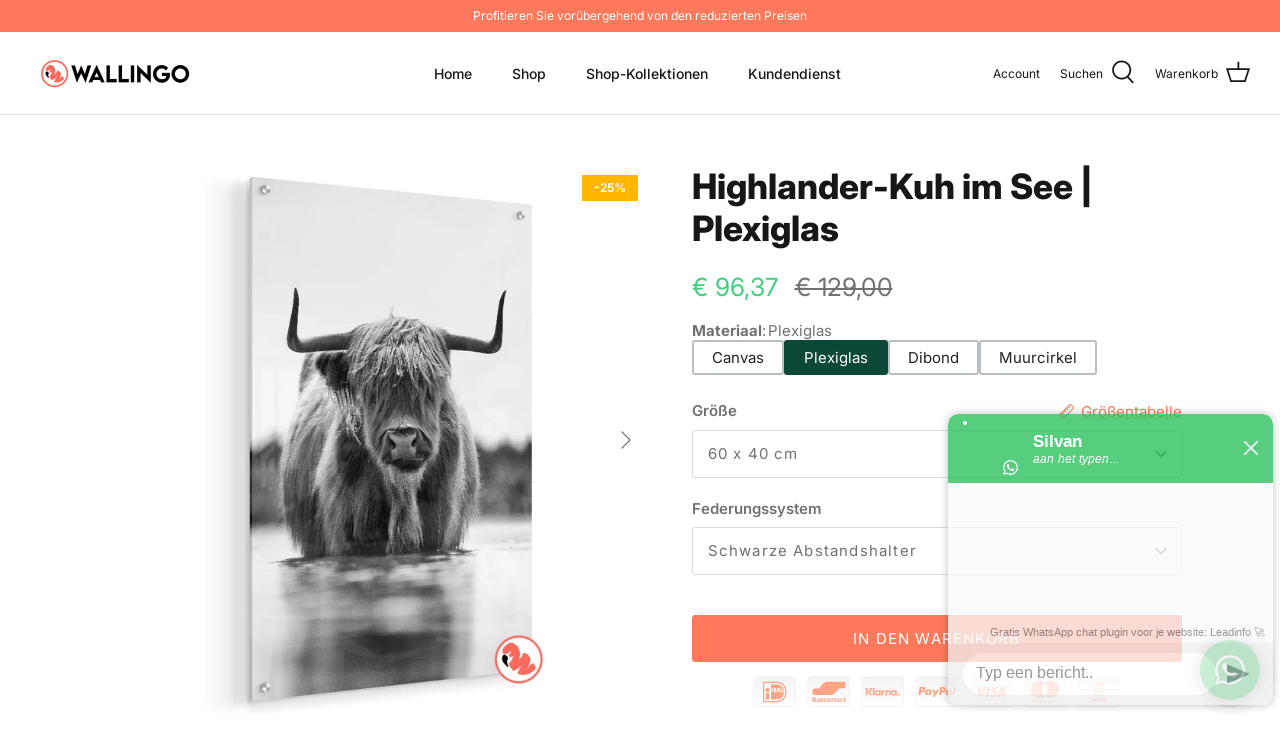

--- FILE ---
content_type: text/html; charset=utf-8
request_url: https://wallingo.de/products/highlander-cow-in-lake-plexiglas
body_size: 35140
content:
<!DOCTYPE html>
<html lang="de">
<head>


  
  <!-- Google Tag Manager -->
<script>(function(w,d,s,l,i){w[l]=w[l]||[];w[l].push({'gtm.start':
new Date().getTime(),event:'gtm.js'});var f=d.getElementsByTagName(s)[0],
j=d.createElement(s),dl=l!='dataLayer'?'&l='+l:'';j.async=true;j.src=
'https://www.googletagmanager.com/gtm.js?id='+i+dl;f.parentNode.insertBefore(j,f);
})(window,document,'script','dataLayer','GTM-TGDJWLM');</script>
<!-- End Google Tag Manager -->

  <!-- nieuwe Google Tag Manager -->
<!-- Google tag (gtag.js) -->
<script async src="https://www.googletagmanager.com/gtag/js?id=G-TKDB62XQ0G"></script>
<script>
  window.dataLayer = window.dataLayer || [];
  function gtag(){dataLayer.push(arguments);}
  gtag('js', new Date());

  gtag('config', 'G-TKDB62XQ0G');
</script>
<!-- End nieuwe Google Tag Manager -->

  <!-- code voor disable right click -->
  <script>

/* don't expect this to work on older ie */

window.oncontextmenu = function () { return false; }

</script>
  <!-- einde code voor disable right click -->

    <!-- code voor webwinkelkeur -->
  
  <script>(function(n,r){var e=document.createElement("script");e.async=!0,e.src=n+"/sidebar.js?id="+r+"&c="+c(10,r);var t=document.getElementsByTagName("script")[0];t.parentNode.insertBefore(e,t);function c(s,i){var o=Date.now(),a=s*6e4,_=(Math.sin(i)||0)*a;return Math.floor((o+_)/a)}})("https://dashboard.webwinkelkeur.nl",1215807);</script>


  <!-- einde code voor webwinkelkeur -->

  
<!-- Global site tag (gtag.js) - Google Analytics -->
<script async src="https://www.googletagmanager.com/gtag/js?id=G-M6DDSBHMP2"></script>
<script>
  window.dataLayer = window.dataLayer || [];
  function gtag(){dataLayer.push(arguments);}
  gtag('js', new Date());

  gtag('config', 'G-M6DDSBHMP2');
</script>
  
  <!-- Symmetry 5.1.0 -->

  <link rel="preload" href="//wallingo.de/cdn/shop/t/56/assets/styles.css?v=34045546451886901711759344050" as="style">
  <meta charset="utf-8" />
<meta name="viewport" content="width=device-width,initial-scale=1.0" />
<meta http-equiv="X-UA-Compatible" content="IE=edge">

<link rel="preconnect" href="https://cdn.shopify.com" crossorigin>
<link rel="preconnect" href="https://fonts.shopify.com" crossorigin>
<link rel="preconnect" href="https://monorail-edge.shopifysvc.com"><link rel="preload" as="font" href="//wallingo.de/cdn/fonts/inter/inter_n4.b2a3f24c19b4de56e8871f609e73ca7f6d2e2bb9.woff2" type="font/woff2" crossorigin><link rel="preload" as="font" href="//wallingo.de/cdn/fonts/inter/inter_n7.02711e6b374660cfc7915d1afc1c204e633421e4.woff2" type="font/woff2" crossorigin><link rel="preload" as="font" href="//wallingo.de/cdn/fonts/inter/inter_i4.feae1981dda792ab80d117249d9c7e0f1017e5b3.woff2" type="font/woff2" crossorigin><link rel="preload" as="font" href="//wallingo.de/cdn/fonts/inter/inter_i7.b377bcd4cc0f160622a22d638ae7e2cd9b86ea4c.woff2" type="font/woff2" crossorigin><link rel="preload" as="font" href="//wallingo.de/cdn/fonts/inter/inter_n5.d7101d5e168594dd06f56f290dd759fba5431d97.woff2" type="font/woff2" crossorigin><link rel="preload" as="font" href="//wallingo.de/cdn/fonts/inter/inter_n8.d15c916037fee1656886aab64725534609d62cc8.woff2" type="font/woff2" crossorigin><link rel="preload" as="font" href="//wallingo.de/cdn/fonts/inter/inter_n8.d15c916037fee1656886aab64725534609d62cc8.woff2" type="font/woff2" crossorigin><link rel="preload" href="//wallingo.de/cdn/shop/t/56/assets/vendor.js?v=138568586205433922451714645679" as="script">
<link rel="preload" href="//wallingo.de/cdn/shop/t/56/assets/theme.js?v=6731854885576596251714645679" as="script"><link rel="canonical" href="https://wallingo.de/products/highlander-cow-in-lake-plexiglas" /><link rel="shortcut icon" href="//wallingo.de/cdn/shop/files/Logo_4def-02.png?v=1643226930" type="image/png" /><meta name="description" content="Schottische Highlander-Kuh im Nationalpark in den Niederlanden!">
  <meta name="theme-color" content="#fe795c">

  <title>
    Highlander-Kuh im See | Plexiglas &ndash; Wallingo
  </title>

  <meta property="og:site_name" content="Wallingo">
<meta property="og:url" content="https://wallingo.de/products/highlander-cow-in-lake-plexiglas">
<meta property="og:title" content="Highlander-Kuh im See | Plexiglas">
<meta property="og:type" content="product">
<meta property="og:description" content="Schottische Highlander-Kuh im Nationalpark in den Niederlanden!"><meta property="og:image" content="http://wallingo.de/cdn/shop/products/Highlandercowinlakeplexi1_1200x1200.jpg?v=1655031148">
  <meta property="og:image:secure_url" content="https://wallingo.de/cdn/shop/products/Highlandercowinlakeplexi1_1200x1200.jpg?v=1655031148">
  <meta property="og:image:width" content="1000">
  <meta property="og:image:height" content="1000"><meta property="og:price:amount" content="96,37">
  <meta property="og:price:currency" content="EUR"><meta name="twitter:card" content="summary_large_image">
<meta name="twitter:title" content="Highlander-Kuh im See | Plexiglas">
<meta name="twitter:description" content="Schottische Highlander-Kuh im Nationalpark in den Niederlanden!">


  <link href="//wallingo.de/cdn/shop/t/56/assets/styles.css?v=34045546451886901711759344050" rel="stylesheet" type="text/css" media="all" />

  <script>
    window.theme = window.theme || {};
    theme.money_format_with_product_code_preference = "€ {{amount_with_comma_separator}}";
    theme.money_format_with_cart_code_preference = "€ {{amount_with_comma_separator}}";
    theme.money_format = "€ {{amount_with_comma_separator}}";
    theme.strings = {
      previous: "Bisherige",
      next: "Nächster",
      addressError: "Kann die Adresse nicht finden",
      addressNoResults: "Keine Ergebnisse für diese Adresse",
      addressQueryLimit: "Sie haben die Google- API-Nutzungsgrenze überschritten. Betrachten wir zu einem \u003ca href=\"https:\/\/developers.google.com\/maps\/premium\/usage-limits\"\u003ePremium-Paket\u003c\/a\u003e zu aktualisieren.",
      authError: "Es gab ein Problem bei Google Maps Konto zu authentifizieren.",
      icon_labels_left: "Links",
      icon_labels_right: "Rechts",
      icon_labels_down: "Runter",
      icon_labels_close: "Schließen",
      icon_labels_plus: "Plus",
      cart_terms_confirmation: "Sie müssen den Nutzungsbedingungen zustimmen, bevor Sie fortfahren.",
      products_listing_from: "Von",
      layout_live_search_see_all: "Alles anzeigen",
      products_product_add_to_cart: "In den Warenkorb",
      products_variant_no_stock: "Ausverkauft",
      products_variant_non_existent: "Nicht verfügbar",
      products_product_unit_price_separator: " \/ ",
      general_navigation_menu_toggle_aria_label: "Menü umschalten",
      general_accessibility_labels_close: "Schließen",
      products_added_notification_title: "Gerade hinzugefügt",
      products_added_notification_item: "Artikel",
      products_added_notification_unit_price: "Preis",
      products_added_notification_quantity: "Anzahl",
      products_added_notification_total_price: "Gesamt",
      products_added_notification_shipping_note: "exkl. Versandkosten",
      products_added_notification_keep_shopping: "Einkauf fortzusetzen",
      products_added_notification_cart: "Warenkorb",
      products_product_adding_to_cart: "Hinzufügen",
      products_product_added_to_cart: "Zum Warenkorb hinzugefügt",
      products_product_unit_price_separator: " \/ ",
      products_added_notification_subtotal: "Zwischensumme",
      products_labels_sold_out: "Ausverkauft",
      products_labels_sale: "Sale",
      products_labels_percent_reduction: "-[[ amount ]]%",
      products_labels_value_reduction_html: "-[[ amount ]]",
      products_product_preorder: "Vorbestellung",
      general_quick_search_pages: "Seiten",
      general_quick_search_no_results: "Leider konnten wir keine Ergebnisse finden",
      collections_general_see_all_subcollections: "Alles sehen..."
    };
    theme.routes = {
      search_url: '/search',
      cart_url: '/cart',
      cart_add_url: '/cart/add',
      cart_change_url: '/cart/change'
    };
    theme.settings = {
      cart_type: "page",
      quickbuy_style: "off",
      avoid_orphans: true
    };
    document.documentElement.classList.add('js');
  </script>

  <script>window.performance && window.performance.mark && window.performance.mark('shopify.content_for_header.start');</script><meta name="facebook-domain-verification" content="vk6fp52w6q4vwakun6jtlguef1zrdv">
<meta name="google-site-verification" content="tOOTVQyYdmBcH0W1ZM_HIqU3bQ3hGPq8YCxmYc7dm1c">
<meta id="shopify-digital-wallet" name="shopify-digital-wallet" content="/56653479993/digital_wallets/dialog">
<meta name="shopify-checkout-api-token" content="eb05685948f3c7daa8879258afb01c4e">
<meta id="in-context-paypal-metadata" data-shop-id="56653479993" data-venmo-supported="false" data-environment="production" data-locale="de_DE" data-paypal-v4="true" data-currency="EUR">
<link rel="alternate" hreflang="x-default" href="https://wallingo.nl/products/highlander-cow-in-lake-plexiglas">
<link rel="alternate" hreflang="nl" href="https://wallingo.nl/products/highlander-cow-in-lake-plexiglas">
<link rel="alternate" hreflang="nl-BE" href="https://wallingo.be/products/highlander-cow-in-lake-plexiglas">
<link rel="alternate" hreflang="de-DE" href="https://wallingo.de/products/highlander-cow-in-lake-plexiglas">
<link rel="alternate" type="application/json+oembed" href="https://wallingo.de/products/highlander-cow-in-lake-plexiglas.oembed">
<script async="async" src="/checkouts/internal/preloads.js?locale=de-DE"></script>
<link rel="preconnect" href="https://shop.app" crossorigin="anonymous">
<script async="async" src="https://shop.app/checkouts/internal/preloads.js?locale=de-DE&shop_id=56653479993" crossorigin="anonymous"></script>
<script id="apple-pay-shop-capabilities" type="application/json">{"shopId":56653479993,"countryCode":"NL","currencyCode":"EUR","merchantCapabilities":["supports3DS"],"merchantId":"gid:\/\/shopify\/Shop\/56653479993","merchantName":"Wallingo","requiredBillingContactFields":["postalAddress","email"],"requiredShippingContactFields":["postalAddress","email"],"shippingType":"shipping","supportedNetworks":["visa","maestro","masterCard","amex"],"total":{"type":"pending","label":"Wallingo","amount":"1.00"},"shopifyPaymentsEnabled":true,"supportsSubscriptions":true}</script>
<script id="shopify-features" type="application/json">{"accessToken":"eb05685948f3c7daa8879258afb01c4e","betas":["rich-media-storefront-analytics"],"domain":"wallingo.de","predictiveSearch":true,"shopId":56653479993,"locale":"de"}</script>
<script>var Shopify = Shopify || {};
Shopify.shop = "wallingo.myshopify.com";
Shopify.locale = "de";
Shopify.currency = {"active":"EUR","rate":"1.0"};
Shopify.country = "DE";
Shopify.theme = {"name":"spaon 2mei","id":167859781979,"schema_name":"Symmetry","schema_version":"5.1.0","theme_store_id":568,"role":"main"};
Shopify.theme.handle = "null";
Shopify.theme.style = {"id":null,"handle":null};
Shopify.cdnHost = "wallingo.de/cdn";
Shopify.routes = Shopify.routes || {};
Shopify.routes.root = "/";</script>
<script type="module">!function(o){(o.Shopify=o.Shopify||{}).modules=!0}(window);</script>
<script>!function(o){function n(){var o=[];function n(){o.push(Array.prototype.slice.apply(arguments))}return n.q=o,n}var t=o.Shopify=o.Shopify||{};t.loadFeatures=n(),t.autoloadFeatures=n()}(window);</script>
<script>
  window.ShopifyPay = window.ShopifyPay || {};
  window.ShopifyPay.apiHost = "shop.app\/pay";
  window.ShopifyPay.redirectState = null;
</script>
<script id="shop-js-analytics" type="application/json">{"pageType":"product"}</script>
<script defer="defer" async type="module" src="//wallingo.de/cdn/shopifycloud/shop-js/modules/v2/client.init-shop-cart-sync_HUjMWWU5.de.esm.js"></script>
<script defer="defer" async type="module" src="//wallingo.de/cdn/shopifycloud/shop-js/modules/v2/chunk.common_QpfDqRK1.esm.js"></script>
<script type="module">
  await import("//wallingo.de/cdn/shopifycloud/shop-js/modules/v2/client.init-shop-cart-sync_HUjMWWU5.de.esm.js");
await import("//wallingo.de/cdn/shopifycloud/shop-js/modules/v2/chunk.common_QpfDqRK1.esm.js");

  window.Shopify.SignInWithShop?.initShopCartSync?.({"fedCMEnabled":true,"windoidEnabled":true});

</script>
<script>
  window.Shopify = window.Shopify || {};
  if (!window.Shopify.featureAssets) window.Shopify.featureAssets = {};
  window.Shopify.featureAssets['shop-js'] = {"shop-cart-sync":["modules/v2/client.shop-cart-sync_ByUgVWtJ.de.esm.js","modules/v2/chunk.common_QpfDqRK1.esm.js"],"init-fed-cm":["modules/v2/client.init-fed-cm_CVqhkk-1.de.esm.js","modules/v2/chunk.common_QpfDqRK1.esm.js"],"shop-button":["modules/v2/client.shop-button_B0pFlqys.de.esm.js","modules/v2/chunk.common_QpfDqRK1.esm.js"],"shop-cash-offers":["modules/v2/client.shop-cash-offers_CaaeZ5wd.de.esm.js","modules/v2/chunk.common_QpfDqRK1.esm.js","modules/v2/chunk.modal_CS8dP9kO.esm.js"],"init-windoid":["modules/v2/client.init-windoid_B-gyVqfY.de.esm.js","modules/v2/chunk.common_QpfDqRK1.esm.js"],"shop-toast-manager":["modules/v2/client.shop-toast-manager_DgTeluS3.de.esm.js","modules/v2/chunk.common_QpfDqRK1.esm.js"],"init-shop-email-lookup-coordinator":["modules/v2/client.init-shop-email-lookup-coordinator_C5I212n4.de.esm.js","modules/v2/chunk.common_QpfDqRK1.esm.js"],"init-shop-cart-sync":["modules/v2/client.init-shop-cart-sync_HUjMWWU5.de.esm.js","modules/v2/chunk.common_QpfDqRK1.esm.js"],"avatar":["modules/v2/client.avatar_BTnouDA3.de.esm.js"],"pay-button":["modules/v2/client.pay-button_CJaF-UDc.de.esm.js","modules/v2/chunk.common_QpfDqRK1.esm.js"],"init-customer-accounts":["modules/v2/client.init-customer-accounts_BI_wUvuR.de.esm.js","modules/v2/client.shop-login-button_DTPR4l75.de.esm.js","modules/v2/chunk.common_QpfDqRK1.esm.js","modules/v2/chunk.modal_CS8dP9kO.esm.js"],"init-shop-for-new-customer-accounts":["modules/v2/client.init-shop-for-new-customer-accounts_C4qR5Wl-.de.esm.js","modules/v2/client.shop-login-button_DTPR4l75.de.esm.js","modules/v2/chunk.common_QpfDqRK1.esm.js","modules/v2/chunk.modal_CS8dP9kO.esm.js"],"shop-login-button":["modules/v2/client.shop-login-button_DTPR4l75.de.esm.js","modules/v2/chunk.common_QpfDqRK1.esm.js","modules/v2/chunk.modal_CS8dP9kO.esm.js"],"init-customer-accounts-sign-up":["modules/v2/client.init-customer-accounts-sign-up_SG5gYFpP.de.esm.js","modules/v2/client.shop-login-button_DTPR4l75.de.esm.js","modules/v2/chunk.common_QpfDqRK1.esm.js","modules/v2/chunk.modal_CS8dP9kO.esm.js"],"shop-follow-button":["modules/v2/client.shop-follow-button_CmMsyvrH.de.esm.js","modules/v2/chunk.common_QpfDqRK1.esm.js","modules/v2/chunk.modal_CS8dP9kO.esm.js"],"checkout-modal":["modules/v2/client.checkout-modal_tfCxQqrq.de.esm.js","modules/v2/chunk.common_QpfDqRK1.esm.js","modules/v2/chunk.modal_CS8dP9kO.esm.js"],"lead-capture":["modules/v2/client.lead-capture_Ccz5Zm6k.de.esm.js","modules/v2/chunk.common_QpfDqRK1.esm.js","modules/v2/chunk.modal_CS8dP9kO.esm.js"],"shop-login":["modules/v2/client.shop-login_BfivnucW.de.esm.js","modules/v2/chunk.common_QpfDqRK1.esm.js","modules/v2/chunk.modal_CS8dP9kO.esm.js"],"payment-terms":["modules/v2/client.payment-terms_D2Mn0eFV.de.esm.js","modules/v2/chunk.common_QpfDqRK1.esm.js","modules/v2/chunk.modal_CS8dP9kO.esm.js"]};
</script>
<script>(function() {
  var isLoaded = false;
  function asyncLoad() {
    if (isLoaded) return;
    isLoaded = true;
    var urls = ["https:\/\/static.klaviyo.com\/onsite\/js\/klaviyo.js?company_id=UPDH5H\u0026shop=wallingo.myshopify.com","https:\/\/static.klaviyo.com\/onsite\/js\/klaviyo.js?company_id=UPDH5H\u0026shop=wallingo.myshopify.com","https:\/\/www.webwinkelkeur.nl\/apps\/shopify\/script.php?shop=wallingo.myshopify.com","https:\/\/trust.conversionbear.com\/script?app=trust_badge\u0026shop=wallingo.myshopify.com","https:\/\/cdn.hextom.com\/js\/eventpromotionbar.js?shop=wallingo.myshopify.com","https:\/\/s3.eu-west-1.amazonaws.com\/production-klarna-il-shopify-osm\/7bec47374bc1cb6b6338dfd4d69e7bffd4f4b70b\/wallingo.myshopify.com-1751225905031.js?shop=wallingo.myshopify.com"];
    for (var i = 0; i < urls.length; i++) {
      var s = document.createElement('script');
      s.type = 'text/javascript';
      s.async = true;
      s.src = urls[i];
      var x = document.getElementsByTagName('script')[0];
      x.parentNode.insertBefore(s, x);
    }
  };
  if(window.attachEvent) {
    window.attachEvent('onload', asyncLoad);
  } else {
    window.addEventListener('load', asyncLoad, false);
  }
})();</script>
<script id="__st">var __st={"a":56653479993,"offset":3600,"reqid":"73a0032c-f9d4-4c82-9937-0509bd15f0ce-1768643016","pageurl":"wallingo.de\/products\/highlander-cow-in-lake-plexiglas","u":"ba2722742cfd","p":"product","rtyp":"product","rid":6791062257721};</script>
<script>window.ShopifyPaypalV4VisibilityTracking = true;</script>
<script id="captcha-bootstrap">!function(){'use strict';const t='contact',e='account',n='new_comment',o=[[t,t],['blogs',n],['comments',n],[t,'customer']],c=[[e,'customer_login'],[e,'guest_login'],[e,'recover_customer_password'],[e,'create_customer']],r=t=>t.map((([t,e])=>`form[action*='/${t}']:not([data-nocaptcha='true']) input[name='form_type'][value='${e}']`)).join(','),a=t=>()=>t?[...document.querySelectorAll(t)].map((t=>t.form)):[];function s(){const t=[...o],e=r(t);return a(e)}const i='password',u='form_key',d=['recaptcha-v3-token','g-recaptcha-response','h-captcha-response',i],f=()=>{try{return window.sessionStorage}catch{return}},m='__shopify_v',_=t=>t.elements[u];function p(t,e,n=!1){try{const o=window.sessionStorage,c=JSON.parse(o.getItem(e)),{data:r}=function(t){const{data:e,action:n}=t;return t[m]||n?{data:e,action:n}:{data:t,action:n}}(c);for(const[e,n]of Object.entries(r))t.elements[e]&&(t.elements[e].value=n);n&&o.removeItem(e)}catch(o){console.error('form repopulation failed',{error:o})}}const l='form_type',E='cptcha';function T(t){t.dataset[E]=!0}const w=window,h=w.document,L='Shopify',v='ce_forms',y='captcha';let A=!1;((t,e)=>{const n=(g='f06e6c50-85a8-45c8-87d0-21a2b65856fe',I='https://cdn.shopify.com/shopifycloud/storefront-forms-hcaptcha/ce_storefront_forms_captcha_hcaptcha.v1.5.2.iife.js',D={infoText:'Durch hCaptcha geschützt',privacyText:'Datenschutz',termsText:'Allgemeine Geschäftsbedingungen'},(t,e,n)=>{const o=w[L][v],c=o.bindForm;if(c)return c(t,g,e,D).then(n);var r;o.q.push([[t,g,e,D],n]),r=I,A||(h.body.append(Object.assign(h.createElement('script'),{id:'captcha-provider',async:!0,src:r})),A=!0)});var g,I,D;w[L]=w[L]||{},w[L][v]=w[L][v]||{},w[L][v].q=[],w[L][y]=w[L][y]||{},w[L][y].protect=function(t,e){n(t,void 0,e),T(t)},Object.freeze(w[L][y]),function(t,e,n,w,h,L){const[v,y,A,g]=function(t,e,n){const i=e?o:[],u=t?c:[],d=[...i,...u],f=r(d),m=r(i),_=r(d.filter((([t,e])=>n.includes(e))));return[a(f),a(m),a(_),s()]}(w,h,L),I=t=>{const e=t.target;return e instanceof HTMLFormElement?e:e&&e.form},D=t=>v().includes(t);t.addEventListener('submit',(t=>{const e=I(t);if(!e)return;const n=D(e)&&!e.dataset.hcaptchaBound&&!e.dataset.recaptchaBound,o=_(e),c=g().includes(e)&&(!o||!o.value);(n||c)&&t.preventDefault(),c&&!n&&(function(t){try{if(!f())return;!function(t){const e=f();if(!e)return;const n=_(t);if(!n)return;const o=n.value;o&&e.removeItem(o)}(t);const e=Array.from(Array(32),(()=>Math.random().toString(36)[2])).join('');!function(t,e){_(t)||t.append(Object.assign(document.createElement('input'),{type:'hidden',name:u})),t.elements[u].value=e}(t,e),function(t,e){const n=f();if(!n)return;const o=[...t.querySelectorAll(`input[type='${i}']`)].map((({name:t})=>t)),c=[...d,...o],r={};for(const[a,s]of new FormData(t).entries())c.includes(a)||(r[a]=s);n.setItem(e,JSON.stringify({[m]:1,action:t.action,data:r}))}(t,e)}catch(e){console.error('failed to persist form',e)}}(e),e.submit())}));const S=(t,e)=>{t&&!t.dataset[E]&&(n(t,e.some((e=>e===t))),T(t))};for(const o of['focusin','change'])t.addEventListener(o,(t=>{const e=I(t);D(e)&&S(e,y())}));const B=e.get('form_key'),M=e.get(l),P=B&&M;t.addEventListener('DOMContentLoaded',(()=>{const t=y();if(P)for(const e of t)e.elements[l].value===M&&p(e,B);[...new Set([...A(),...v().filter((t=>'true'===t.dataset.shopifyCaptcha))])].forEach((e=>S(e,t)))}))}(h,new URLSearchParams(w.location.search),n,t,e,['guest_login'])})(!0,!0)}();</script>
<script integrity="sha256-4kQ18oKyAcykRKYeNunJcIwy7WH5gtpwJnB7kiuLZ1E=" data-source-attribution="shopify.loadfeatures" defer="defer" src="//wallingo.de/cdn/shopifycloud/storefront/assets/storefront/load_feature-a0a9edcb.js" crossorigin="anonymous"></script>
<script crossorigin="anonymous" defer="defer" src="//wallingo.de/cdn/shopifycloud/storefront/assets/shopify_pay/storefront-65b4c6d7.js?v=20250812"></script>
<script data-source-attribution="shopify.dynamic_checkout.dynamic.init">var Shopify=Shopify||{};Shopify.PaymentButton=Shopify.PaymentButton||{isStorefrontPortableWallets:!0,init:function(){window.Shopify.PaymentButton.init=function(){};var t=document.createElement("script");t.src="https://wallingo.de/cdn/shopifycloud/portable-wallets/latest/portable-wallets.de.js",t.type="module",document.head.appendChild(t)}};
</script>
<script data-source-attribution="shopify.dynamic_checkout.buyer_consent">
  function portableWalletsHideBuyerConsent(e){var t=document.getElementById("shopify-buyer-consent"),n=document.getElementById("shopify-subscription-policy-button");t&&n&&(t.classList.add("hidden"),t.setAttribute("aria-hidden","true"),n.removeEventListener("click",e))}function portableWalletsShowBuyerConsent(e){var t=document.getElementById("shopify-buyer-consent"),n=document.getElementById("shopify-subscription-policy-button");t&&n&&(t.classList.remove("hidden"),t.removeAttribute("aria-hidden"),n.addEventListener("click",e))}window.Shopify?.PaymentButton&&(window.Shopify.PaymentButton.hideBuyerConsent=portableWalletsHideBuyerConsent,window.Shopify.PaymentButton.showBuyerConsent=portableWalletsShowBuyerConsent);
</script>
<script data-source-attribution="shopify.dynamic_checkout.cart.bootstrap">document.addEventListener("DOMContentLoaded",(function(){function t(){return document.querySelector("shopify-accelerated-checkout-cart, shopify-accelerated-checkout")}if(t())Shopify.PaymentButton.init();else{new MutationObserver((function(e,n){t()&&(Shopify.PaymentButton.init(),n.disconnect())})).observe(document.body,{childList:!0,subtree:!0})}}));
</script>
<script id='scb4127' type='text/javascript' async='' src='https://wallingo.de/cdn/shopifycloud/privacy-banner/storefront-banner.js'></script><link id="shopify-accelerated-checkout-styles" rel="stylesheet" media="screen" href="https://wallingo.de/cdn/shopifycloud/portable-wallets/latest/accelerated-checkout-backwards-compat.css" crossorigin="anonymous">
<style id="shopify-accelerated-checkout-cart">
        #shopify-buyer-consent {
  margin-top: 1em;
  display: inline-block;
  width: 100%;
}

#shopify-buyer-consent.hidden {
  display: none;
}

#shopify-subscription-policy-button {
  background: none;
  border: none;
  padding: 0;
  text-decoration: underline;
  font-size: inherit;
  cursor: pointer;
}

#shopify-subscription-policy-button::before {
  box-shadow: none;
}

      </style>
<script id="sections-script" data-sections="product-recommendations" defer="defer" src="//wallingo.de/cdn/shop/t/56/compiled_assets/scripts.js?v=2614"></script>
<script>window.performance && window.performance.mark && window.performance.mark('shopify.content_for_header.end');</script>


   <!-- lucky orange -->
  <script async defer src="https://tools.luckyorange.com/core/lo.js?site-id=1c7621d9"></script>
 <!-- einde voor lucky orange-->
  
<!-- BEGIN app block: shopify://apps/webwinkelkeur/blocks/sidebar/c3ac2bcb-63f1-40d3-9622-f307cd559ad3 -->
    <script>
        (function (n, r) {
            var e = document.createElement("script");
            e.async = !0, e.src = n + "/sidebar.js?id=" + r + "&c=" + c(10, r);
            var t = document.getElementsByTagName("script")[0];
            t.parentNode.insertBefore(e, t);

            function c(s, i) {
                var o = Date.now(), a = s * 6e4, _ = (Math.sin(i) || 0) * a;
                return Math.floor((o + _) / a)
            }
        })("https://dashboard.webwinkelkeur.nl", 1215807);
    </script>


<!-- END app block --><!-- BEGIN app block: shopify://apps/linkedoption/blocks/app-embed/564f3d71-fe5e-48d7-a0de-284b76666f1e --><!-- BEGIN app snippet: config --><script>
  window.kingLinkedOptionConfig = window.kingLinkedOptionConfig || {};
  kingLinkedOptionConfig.version = "v1";
  kingLinkedOptionConfig.enabled = true;
  kingLinkedOptionConfig.featuredProductEnabled = false;
  kingLinkedOptionConfig.shop = "wallingo.myshopify.com";
  kingLinkedOptionConfig.country = "DE";
  kingLinkedOptionConfig.language = "de";
  kingLinkedOptionConfig.currency = "EUR";
  kingLinkedOptionConfig.shopDomain = "wallingo.nl";
  kingLinkedOptionConfig.pageType = "product";
  kingLinkedOptionConfig.moneyFormat = "€ {{amount_with_comma_separator}}";
  kingLinkedOptionConfig.moneyFormatWithCurrency = "€ {{amount_with_comma_separator}} EUR";
  kingLinkedOptionConfig.prefix = "";
  kingLinkedOptionConfig.namespace = "app--20802568193--king-linked-options";
  kingLinkedOptionConfig.hide = true;
  kingLinkedOptionConfig.remove = false;
  kingLinkedOptionConfig.storefrontAccessToken = "f3d4af9c325d9492e2a8e5bc681eef18";
  kingLinkedOptionConfig.cartAttributeEnabled = false;
  kingLinkedOptionConfig.cartAttributeSelector = "";
  kingLinkedOptionConfig.hideDuplicateOption = false;
  kingLinkedOptionConfig.hideDuplicate = false;
  kingLinkedOptionConfig.subcategoryInCardMode = "FULL_OPTION";
  kingLinkedOptionConfig.enableSeamlessOptionSwitching = false;
  kingLinkedOptionConfig.seamlessSectionIds = [];
  kingLinkedOptionConfig.themeConfigV2 = {"liveThemeId":"167859781979","themes":[{"themeIds":["167859781979","122370981945","129574076473","129866072121","129886453817","129890549817","130229010489","130249326649","146809749851","149076607323","150242197851","150263660891","150651339099","150728048987","151009493339","151056712027","151643521371"],"themeStoreId":"568","themeName":"Symmetry","product":{"points":[],"variant":{"id":"variant-picker","option":{"id":"fieldset","name":{"id":"legend","type":"text"}}},"container":".section-main-product .product-form","exclude":"","hide":""},"productCard":{"item":{"card":"product-block","link":"a","price":".product-price .price__current","title":".product-block__title","image_1":".product-block__image img:nth-child(1)","image_2":".product-block__image img:nth-child(2)","image_1_type":"image","image_2_type":"image","compareAtPrice":".product-price .price__was"},"points":[],"exclude":"","hide":""},"quickView":{"type":"separate","option":"fieldset","points":[{"id":"div:has(>variant-picker)","pos":"BEFORE"},{"id":"div:has(>.option-selectors)","pos":"BEFORE"},{"id":"buy-buttons","pos":"BEFORE"},{"id":".price-container","pos":"AFTER"}],"trigger":".quickbuy-toggle","variant":"variant-picker","container":".quickbuy-container","productId":{"id":"form[action*='/cart/add'] input[name='product-id']","type":"value"}}},{"themeIds":["182605742427"],"themeStoreId":"2221","themeName":"Xclusive","product":{"points":[],"variant":{"id":"","option":{"id":"","name":{"id":"legend","type":"text"}}},"exclude":"","hide":""},"productCard":{"item":{"card":"","link":"","price":"","title":"","image_1":"","image_2":"","image_1_type":"","image_2_type":"","compareAtPrice":""},"points":[],"quickAddForm":{"product":{"id":"","type":"value"},"variant":{"id":"","type":"value"}},"exclude":"","hide":""},"quickView":{"points":[],"trigger":"","variant":"","container":"","productId":{"id":"","type":""}}}]};
  kingLinkedOptionConfig.product = {
    id: 6791062257721,
    active: true,
    groupType: "SINGLE",
    autoScroll: false,
    anchor: "",
    options: ["Größe","Federungssystem"],
    trans: {}
  };
  kingLinkedOptionConfig.productCard = {
    enabled: false,
    multiOptionEnabled: false,
    hideOptions: "",
    applyPages: ["collection","search"],
    customize: {"align":"LEFT","customCss":"","marginTop":10,"imageAlign":"CENTER","buttonLimit":5,"buttonStyle":"SQUARE","dropdownIcon":1,"marginBottom":0,"buttonPadding":4,"twoColorStyle":"bottom right","colorSwatchSize":24,"dropdownPadding":6,"imageSwatchSize":24,"colorSwatchLimit":5,"colorSwatchStyle":"ROUND","imageSwatchLimit":5,"imageSwatchStyle":"ROUND","buttonBorderWidth":1,"buttonColorActive":"#fff","buttonColorNormal":"#fff","dropdownTextColor":"#5f6772","colorSwatchPadding":2,"imageSwatchPadding":2,"dropdownBorderColor":"#5f6772","dropdownBorderWidth":1,"buttonTextColorActive":"#000","buttonTextColorNormal":"#000","buttonUnavailableStyle":"CROSS","colorSwatchBorderWidth":1,"imageSwatchBorderWidth":1,"buttonBorderColorActive":"#4f5354","buttonBorderColorNormal":"#babfc3","dropdownBackgroundColor":"#ffffff","dropdownUnavailableStyle":"NONE","buttonHideUnmatchedVariant":false,"colorSwatchUnavailableStyle":"CROSS","imageSwatchUnavailableStyle":"CROSS","colorSwatchBorderColorActive":"#5f6772","colorSwatchBorderColorNormal":"transparent","dropdownHideUnmatchedVariant":false,"imageSwatchBorderColorActive":"#5f6772","imageSwatchBorderColorNormal":"#d4d4d4","colorSwatchHideUnmatchedVariant":false,"imageSwatchHideUnmatchedVariant":false},
    clickBehavior: "REDIRECT",
  };
  kingLinkedOptionConfig.appTranslations = {};
</script>

<script id="lv-option-product-templates-data" type="application/json">
  [{"value":{"id":"140","shop":"wallingo.myshopify.com","name":"Template v1","type":"BUTTON","isDefaultTemplate":true,"defaultOptionName":"","createdAt":"2023-06-15T14:22:28.000Z","updatedAt":"2025-06-08T13:19:54.000Z","gap":6,"size":"MEDIUM","align":"LEFT","shadow":"","arrowSize":"18","hideLabel":false,"marginTop":1,"priceType":"DEFAULT","showBadge":false,"showPrice":false,"arrowStyle":"CIRCLE","labelSpace":8,"labelWidth":120,"layoutType":"STACK","maxShowNum":200,"borderWidth":2,"hoverEffect":"NONE","labelLayout":"STACK","priceFormat":"without_currency","slideLayout":"FLOAT","badgeBgColor":"#E83300","badgeOffsetX":0,"badgeOffsetY":0,"badgeOpacity":100,"borderRadius":3,"marginBottom":6,"badgeFontSize":8,"badgePaddingX":6,"badgePaddingY":2,"badgePosition":"top right","showSeparator":true,"titleFontSize":15,"badgeTextColor":"#fff","priceSeparator":"hyphen","textColorHover":"#202223","badgeFontWeight":600,"priceFontWeight":400,"textColorActive":"#ffffff","textColorNormal":"#202223","titleFontWeight":700,"titleLineHeight":21,"borderColorHover":"#babfc3","buttonColorHover":"#ffffff","unavailableStyle":"NONE","badgeBorderRadius":2,"borderColorActive":"#0b4839","borderColorNormal":"#babfc3","buttonColorActive":"#0b4839","buttonColorNormal":"#ffffff","hideActiveProduct":false,"showSelectedTitle":true,"displayActiveFirst":false,"outOfStockRedirect":true,"hideUnmatchedVariant":false,"priceFontColorActive":"#ffffff","priceFontColorNormal":"#6A6A6A","selectedTitleFontWeight":400}}]
</script>
<script id="lv-option-product-group-data" type="application/json">
  {"templates":["gid:\/\/shopify\/Metaobject\/122129809755"],"trans":{},"value":{"id":"823","type":"SINGLE","tpl_id":"140","title":"Materiaal","products":[{"id":"6791065600057","status":1,"handle":"highlander-cow-in-lake-canvas","value":"Canvas","image":"https:\/\/thumbnail.getalltool.com\/lo\/wallingo.myshopify.com\/33d605985e3abdf2f427a5afc5d81cb9","color_type":1,"color":"#1972e9","color1":"#e99619"},{"id":"6791062257721","status":1,"handle":"highlander-cow-in-lake-plexiglas","value":"Plexiglas","image":"https:\/\/thumbnail.getalltool.com\/lo\/wallingo.myshopify.com\/178f2bbc1629dbc2de5fbff3e8808b5e","color_type":1,"color":"#1972e9","color1":"#e99619"},{"id":"6791058620473","status":1,"handle":"highlander-cow-in-lake-dibond","value":"Dibond","image":"https:\/\/thumbnail.getalltool.com\/lo\/wallingo.myshopify.com\/5c63e41947b72941fa3a411017ec0e4f","color_type":1,"color":"#1972e9","color1":"#e99619"},{"id":"6791054426169","status":1,"handle":"highlander-cow-in-lake-muurcirkel","value":"Muurcirkel","image":"https:\/\/thumbnail.getalltool.com\/lo\/wallingo.myshopify.com\/e2b8418b9a751288f2b7d2eafeb39f35","color_type":1,"color":"#1972e9","color1":"#e99619"}]}}
</script>
<!-- END app snippet -->
<style
  id="king-linked-options-custom-css"
>
  {}
  {}
</style>
<!-- BEGIN app snippet: template -->
  
    <template id="king-linked-option-product-tpl">
      <!-- BEGIN app snippet: options --><king-linked-options-product
  id="king-linked-options-section"
  data-pid="6791062257721"
  data-gid="823"
  data-group-type="SINGLE"
  data-render="APP_EMBED_BLOCK"
  data-loaded="true"
  data-render-context="product-page"
>


<!-- BEGIN app snippet: option --><div
  class="lv-option-box"
  data-type="SINGLE"
  data-render="liquid"
  data-tpl="Template v1"
  data-tpl-id="140"
  data-option-name="Materiaal"
  data-option-value="Plexiglas"
  style="margin-top:1px;margin-bottom:6px;flex-direction:column;gap:8px;"
>
  <!-- BEGIN app snippet: label --><div
  class="lv-option-label"
  style="font-size:15px;text-align:left;display:block;--label-width:auto;"
>
  <span class="lv-option-label__name" style="font-weight:700">Materiaal</span><span class="lv-option-label__separator" style="font-weight:normal; margin-right:2px;">:</span><span class="lv-option-label__selected" style="font-weight:400">Plexiglas</span></div>
<!-- END app snippet -->
  
<!-- BEGIN app snippet: product-button --><div
  class="lv-option-group"
  data-option-index=""
  style="--align:left;--item-gap:6px;--flex-direction:row;--shadow:;--border-radius:3px;--badge-top:-0px;--badge-bottom:auto;--badge-left:auto;--badge-right:-0px;--badge-transform:none;--badge-bg-color:#E83300;--badge-text-color:#fff;--badge-font-size:8px;--badge-font-weight:600;--badge-padding:2px 6px;--badge-border-radius:2px;--badge-opacity:100%;--price-font-weight:400;--price-color:#6A6A6A;--price-color-active:#ffffff;--border-width:2px;--border-color:#babfc3;--border-color-active:#0b4839;--border-color-hover:#babfc3;--bg-color:#ffffff;--bg-color-active:#0b4839;--bg-color-hover:#ffffff;--text-color:#202223;--text-color-active:#ffffff;--text-color-hover:#202223;"
><div class="lv-option-wrapper">
      <a
        href="/products/highlander-cow-in-lake-canvas"
        
        class="lv-option-item lv-option-item-link"
        
        data-pid="6791065600057"
        data-handle="highlander-cow-in-lake-canvas"
        data-status="1"
        data-available="1"
        data-enabled="1"
        data-option-id="0"
        data-value="Canvas"
        data-product="ProductDrop"
      >
        
        <div class="lv-option-button lv-option-button-size__medium">
          Canvas
          
          
        
        </div>
      </a>
      
    </div><div class="lv-option-wrapper">
      <a
        href="/products/highlander-cow-in-lake-plexiglas"
        
        class="lv-option-item lv-option-item-link lv-option-item__active"
        
        data-pid="6791062257721"
        data-handle="highlander-cow-in-lake-plexiglas"
        data-status="1"
        data-available="1"
        data-enabled="1"
        data-option-id="0"
        data-value="Plexiglas"
        data-product="ProductDrop"
      >
        
        <div class="lv-option-button lv-option-button__active lv-option-button-size__medium">
          Plexiglas
          
          
        
        </div>
      </a>
      
    </div><div class="lv-option-wrapper">
      <a
        href="/products/highlander-cow-in-lake-dibond"
        
        class="lv-option-item lv-option-item-link"
        
        data-pid="6791058620473"
        data-handle="highlander-cow-in-lake-dibond"
        data-status="1"
        data-available="1"
        data-enabled="1"
        data-option-id="0"
        data-value="Dibond"
        data-product="ProductDrop"
      >
        
        <div class="lv-option-button lv-option-button-size__medium">
          Dibond
          
          
        
        </div>
      </a>
      
    </div><div class="lv-option-wrapper">
      <a
        href="/products/highlander-cow-in-lake-muurcirkel"
        
        class="lv-option-item lv-option-item-link"
        
        data-pid="6791054426169"
        data-handle="highlander-cow-in-lake-muurcirkel"
        data-status="1"
        data-available="1"
        data-enabled="1"
        data-option-id="0"
        data-value="Muurcirkel"
        data-product="ProductDrop"
      >
        
        <div class="lv-option-button lv-option-button-size__medium">
          Muurcirkel
          
          
        
        </div>
      </a>
      
    </div></div>
<!-- END app snippet -->
</div>
<!-- END app snippet -->
    
</king-linked-options-product>
<!-- END app snippet -->
    </template>
  

<!-- END app snippet -->










<!-- END app block --><script src="https://cdn.shopify.com/extensions/019bc104-5814-74fa-b15a-77b5b8cf052f/linked-options-367/assets/linked_options_variants.min.js" type="text/javascript" defer="defer"></script>
<link href="https://cdn.shopify.com/extensions/019bc104-5814-74fa-b15a-77b5b8cf052f/linked-options-367/assets/product.min.css" rel="stylesheet" type="text/css" media="all">
<link href="https://monorail-edge.shopifysvc.com" rel="dns-prefetch">
<script>(function(){if ("sendBeacon" in navigator && "performance" in window) {try {var session_token_from_headers = performance.getEntriesByType('navigation')[0].serverTiming.find(x => x.name == '_s').description;} catch {var session_token_from_headers = undefined;}var session_cookie_matches = document.cookie.match(/_shopify_s=([^;]*)/);var session_token_from_cookie = session_cookie_matches && session_cookie_matches.length === 2 ? session_cookie_matches[1] : "";var session_token = session_token_from_headers || session_token_from_cookie || "";function handle_abandonment_event(e) {var entries = performance.getEntries().filter(function(entry) {return /monorail-edge.shopifysvc.com/.test(entry.name);});if (!window.abandonment_tracked && entries.length === 0) {window.abandonment_tracked = true;var currentMs = Date.now();var navigation_start = performance.timing.navigationStart;var payload = {shop_id: 56653479993,url: window.location.href,navigation_start,duration: currentMs - navigation_start,session_token,page_type: "product"};window.navigator.sendBeacon("https://monorail-edge.shopifysvc.com/v1/produce", JSON.stringify({schema_id: "online_store_buyer_site_abandonment/1.1",payload: payload,metadata: {event_created_at_ms: currentMs,event_sent_at_ms: currentMs}}));}}window.addEventListener('pagehide', handle_abandonment_event);}}());</script>
<script id="web-pixels-manager-setup">(function e(e,d,r,n,o){if(void 0===o&&(o={}),!Boolean(null===(a=null===(i=window.Shopify)||void 0===i?void 0:i.analytics)||void 0===a?void 0:a.replayQueue)){var i,a;window.Shopify=window.Shopify||{};var t=window.Shopify;t.analytics=t.analytics||{};var s=t.analytics;s.replayQueue=[],s.publish=function(e,d,r){return s.replayQueue.push([e,d,r]),!0};try{self.performance.mark("wpm:start")}catch(e){}var l=function(){var e={modern:/Edge?\/(1{2}[4-9]|1[2-9]\d|[2-9]\d{2}|\d{4,})\.\d+(\.\d+|)|Firefox\/(1{2}[4-9]|1[2-9]\d|[2-9]\d{2}|\d{4,})\.\d+(\.\d+|)|Chrom(ium|e)\/(9{2}|\d{3,})\.\d+(\.\d+|)|(Maci|X1{2}).+ Version\/(15\.\d+|(1[6-9]|[2-9]\d|\d{3,})\.\d+)([,.]\d+|)( \(\w+\)|)( Mobile\/\w+|) Safari\/|Chrome.+OPR\/(9{2}|\d{3,})\.\d+\.\d+|(CPU[ +]OS|iPhone[ +]OS|CPU[ +]iPhone|CPU IPhone OS|CPU iPad OS)[ +]+(15[._]\d+|(1[6-9]|[2-9]\d|\d{3,})[._]\d+)([._]\d+|)|Android:?[ /-](13[3-9]|1[4-9]\d|[2-9]\d{2}|\d{4,})(\.\d+|)(\.\d+|)|Android.+Firefox\/(13[5-9]|1[4-9]\d|[2-9]\d{2}|\d{4,})\.\d+(\.\d+|)|Android.+Chrom(ium|e)\/(13[3-9]|1[4-9]\d|[2-9]\d{2}|\d{4,})\.\d+(\.\d+|)|SamsungBrowser\/([2-9]\d|\d{3,})\.\d+/,legacy:/Edge?\/(1[6-9]|[2-9]\d|\d{3,})\.\d+(\.\d+|)|Firefox\/(5[4-9]|[6-9]\d|\d{3,})\.\d+(\.\d+|)|Chrom(ium|e)\/(5[1-9]|[6-9]\d|\d{3,})\.\d+(\.\d+|)([\d.]+$|.*Safari\/(?![\d.]+ Edge\/[\d.]+$))|(Maci|X1{2}).+ Version\/(10\.\d+|(1[1-9]|[2-9]\d|\d{3,})\.\d+)([,.]\d+|)( \(\w+\)|)( Mobile\/\w+|) Safari\/|Chrome.+OPR\/(3[89]|[4-9]\d|\d{3,})\.\d+\.\d+|(CPU[ +]OS|iPhone[ +]OS|CPU[ +]iPhone|CPU IPhone OS|CPU iPad OS)[ +]+(10[._]\d+|(1[1-9]|[2-9]\d|\d{3,})[._]\d+)([._]\d+|)|Android:?[ /-](13[3-9]|1[4-9]\d|[2-9]\d{2}|\d{4,})(\.\d+|)(\.\d+|)|Mobile Safari.+OPR\/([89]\d|\d{3,})\.\d+\.\d+|Android.+Firefox\/(13[5-9]|1[4-9]\d|[2-9]\d{2}|\d{4,})\.\d+(\.\d+|)|Android.+Chrom(ium|e)\/(13[3-9]|1[4-9]\d|[2-9]\d{2}|\d{4,})\.\d+(\.\d+|)|Android.+(UC? ?Browser|UCWEB|U3)[ /]?(15\.([5-9]|\d{2,})|(1[6-9]|[2-9]\d|\d{3,})\.\d+)\.\d+|SamsungBrowser\/(5\.\d+|([6-9]|\d{2,})\.\d+)|Android.+MQ{2}Browser\/(14(\.(9|\d{2,})|)|(1[5-9]|[2-9]\d|\d{3,})(\.\d+|))(\.\d+|)|K[Aa][Ii]OS\/(3\.\d+|([4-9]|\d{2,})\.\d+)(\.\d+|)/},d=e.modern,r=e.legacy,n=navigator.userAgent;return n.match(d)?"modern":n.match(r)?"legacy":"unknown"}(),u="modern"===l?"modern":"legacy",c=(null!=n?n:{modern:"",legacy:""})[u],f=function(e){return[e.baseUrl,"/wpm","/b",e.hashVersion,"modern"===e.buildTarget?"m":"l",".js"].join("")}({baseUrl:d,hashVersion:r,buildTarget:u}),m=function(e){var d=e.version,r=e.bundleTarget,n=e.surface,o=e.pageUrl,i=e.monorailEndpoint;return{emit:function(e){var a=e.status,t=e.errorMsg,s=(new Date).getTime(),l=JSON.stringify({metadata:{event_sent_at_ms:s},events:[{schema_id:"web_pixels_manager_load/3.1",payload:{version:d,bundle_target:r,page_url:o,status:a,surface:n,error_msg:t},metadata:{event_created_at_ms:s}}]});if(!i)return console&&console.warn&&console.warn("[Web Pixels Manager] No Monorail endpoint provided, skipping logging."),!1;try{return self.navigator.sendBeacon.bind(self.navigator)(i,l)}catch(e){}var u=new XMLHttpRequest;try{return u.open("POST",i,!0),u.setRequestHeader("Content-Type","text/plain"),u.send(l),!0}catch(e){return console&&console.warn&&console.warn("[Web Pixels Manager] Got an unhandled error while logging to Monorail."),!1}}}}({version:r,bundleTarget:l,surface:e.surface,pageUrl:self.location.href,monorailEndpoint:e.monorailEndpoint});try{o.browserTarget=l,function(e){var d=e.src,r=e.async,n=void 0===r||r,o=e.onload,i=e.onerror,a=e.sri,t=e.scriptDataAttributes,s=void 0===t?{}:t,l=document.createElement("script"),u=document.querySelector("head"),c=document.querySelector("body");if(l.async=n,l.src=d,a&&(l.integrity=a,l.crossOrigin="anonymous"),s)for(var f in s)if(Object.prototype.hasOwnProperty.call(s,f))try{l.dataset[f]=s[f]}catch(e){}if(o&&l.addEventListener("load",o),i&&l.addEventListener("error",i),u)u.appendChild(l);else{if(!c)throw new Error("Did not find a head or body element to append the script");c.appendChild(l)}}({src:f,async:!0,onload:function(){if(!function(){var e,d;return Boolean(null===(d=null===(e=window.Shopify)||void 0===e?void 0:e.analytics)||void 0===d?void 0:d.initialized)}()){var d=window.webPixelsManager.init(e)||void 0;if(d){var r=window.Shopify.analytics;r.replayQueue.forEach((function(e){var r=e[0],n=e[1],o=e[2];d.publishCustomEvent(r,n,o)})),r.replayQueue=[],r.publish=d.publishCustomEvent,r.visitor=d.visitor,r.initialized=!0}}},onerror:function(){return m.emit({status:"failed",errorMsg:"".concat(f," has failed to load")})},sri:function(e){var d=/^sha384-[A-Za-z0-9+/=]+$/;return"string"==typeof e&&d.test(e)}(c)?c:"",scriptDataAttributes:o}),m.emit({status:"loading"})}catch(e){m.emit({status:"failed",errorMsg:(null==e?void 0:e.message)||"Unknown error"})}}})({shopId: 56653479993,storefrontBaseUrl: "https://wallingo.nl",extensionsBaseUrl: "https://extensions.shopifycdn.com/cdn/shopifycloud/web-pixels-manager",monorailEndpoint: "https://monorail-edge.shopifysvc.com/unstable/produce_batch",surface: "storefront-renderer",enabledBetaFlags: ["2dca8a86"],webPixelsConfigList: [{"id":"975077723","configuration":"{\"config\":\"{\\\"pixel_id\\\":\\\"G-TKDB62XQ0G\\\",\\\"target_country\\\":\\\"NL\\\",\\\"gtag_events\\\":[{\\\"type\\\":\\\"begin_checkout\\\",\\\"action_label\\\":\\\"G-TKDB62XQ0G\\\"},{\\\"type\\\":\\\"search\\\",\\\"action_label\\\":\\\"G-TKDB62XQ0G\\\"},{\\\"type\\\":\\\"view_item\\\",\\\"action_label\\\":[\\\"G-TKDB62XQ0G\\\",\\\"MC-35FX8SQDJ6\\\"]},{\\\"type\\\":\\\"purchase\\\",\\\"action_label\\\":[\\\"G-TKDB62XQ0G\\\",\\\"MC-35FX8SQDJ6\\\"]},{\\\"type\\\":\\\"page_view\\\",\\\"action_label\\\":[\\\"G-TKDB62XQ0G\\\",\\\"MC-35FX8SQDJ6\\\"]},{\\\"type\\\":\\\"add_payment_info\\\",\\\"action_label\\\":\\\"G-TKDB62XQ0G\\\"},{\\\"type\\\":\\\"add_to_cart\\\",\\\"action_label\\\":\\\"G-TKDB62XQ0G\\\"}],\\\"enable_monitoring_mode\\\":false}\"}","eventPayloadVersion":"v1","runtimeContext":"OPEN","scriptVersion":"b2a88bafab3e21179ed38636efcd8a93","type":"APP","apiClientId":1780363,"privacyPurposes":[],"dataSharingAdjustments":{"protectedCustomerApprovalScopes":["read_customer_address","read_customer_email","read_customer_name","read_customer_personal_data","read_customer_phone"]}},{"id":"266174811","configuration":"{\"pixel_id\":\"906876866642155\",\"pixel_type\":\"facebook_pixel\",\"metaapp_system_user_token\":\"-\"}","eventPayloadVersion":"v1","runtimeContext":"OPEN","scriptVersion":"ca16bc87fe92b6042fbaa3acc2fbdaa6","type":"APP","apiClientId":2329312,"privacyPurposes":["ANALYTICS","MARKETING","SALE_OF_DATA"],"dataSharingAdjustments":{"protectedCustomerApprovalScopes":["read_customer_address","read_customer_email","read_customer_name","read_customer_personal_data","read_customer_phone"]}},{"id":"175538523","configuration":"{\"tagID\":\"2612613028571\"}","eventPayloadVersion":"v1","runtimeContext":"STRICT","scriptVersion":"18031546ee651571ed29edbe71a3550b","type":"APP","apiClientId":3009811,"privacyPurposes":["ANALYTICS","MARKETING","SALE_OF_DATA"],"dataSharingAdjustments":{"protectedCustomerApprovalScopes":["read_customer_address","read_customer_email","read_customer_name","read_customer_personal_data","read_customer_phone"]}},{"id":"184156507","eventPayloadVersion":"v1","runtimeContext":"LAX","scriptVersion":"1","type":"CUSTOM","privacyPurposes":["ANALYTICS"],"name":"Google Analytics tag (migrated)"},{"id":"shopify-app-pixel","configuration":"{}","eventPayloadVersion":"v1","runtimeContext":"STRICT","scriptVersion":"0450","apiClientId":"shopify-pixel","type":"APP","privacyPurposes":["ANALYTICS","MARKETING"]},{"id":"shopify-custom-pixel","eventPayloadVersion":"v1","runtimeContext":"LAX","scriptVersion":"0450","apiClientId":"shopify-pixel","type":"CUSTOM","privacyPurposes":["ANALYTICS","MARKETING"]}],isMerchantRequest: false,initData: {"shop":{"name":"Wallingo","paymentSettings":{"currencyCode":"EUR"},"myshopifyDomain":"wallingo.myshopify.com","countryCode":"NL","storefrontUrl":"https:\/\/wallingo.de"},"customer":null,"cart":null,"checkout":null,"productVariants":[{"price":{"amount":96.37,"currencyCode":"EUR"},"product":{"title":"Highlander-Kuh im See | Plexiglas ","vendor":"Wallingo","id":"6791062257721","untranslatedTitle":"Highlander-Kuh im See | Plexiglas ","url":"\/products\/highlander-cow-in-lake-plexiglas","type":""},"id":"41136045326393","image":{"src":"\/\/wallingo.de\/cdn\/shop\/products\/Highlandercowinlakeplexi1.jpg?v=1655031148"},"sku":"","title":"60 x 40 cm \/ Schwarze Abstandshalter","untranslatedTitle":"60 x 40 cm \/ Zwarte Afstandhouders"},{"price":{"amount":96.37,"currencyCode":"EUR"},"product":{"title":"Highlander-Kuh im See | Plexiglas ","vendor":"Wallingo","id":"6791062257721","untranslatedTitle":"Highlander-Kuh im See | Plexiglas ","url":"\/products\/highlander-cow-in-lake-plexiglas","type":""},"id":"40344007114809","image":{"src":"\/\/wallingo.de\/cdn\/shop\/products\/Highlandercowinlakeplexi1.jpg?v=1655031148"},"sku":null,"title":"60 x 40 cm \/ Abstandshalter aus Edelstahl","untranslatedTitle":"60 x 40 cm \/ RVS Afstandhouders"},{"price":{"amount":96.37,"currencyCode":"EUR"},"product":{"title":"Highlander-Kuh im See | Plexiglas ","vendor":"Wallingo","id":"6791062257721","untranslatedTitle":"Highlander-Kuh im See | Plexiglas ","url":"\/products\/highlander-cow-in-lake-plexiglas","type":""},"id":"40344007049273","image":{"src":"\/\/wallingo.de\/cdn\/shop\/products\/Highlandercowinlakeplexi1.jpg?v=1655031148"},"sku":null,"title":"60 x 40 cm \/ Selbstklebende Aufhängeplatte","untranslatedTitle":"60 x 40 cm \/ Zelfklevend Ophangplaatje"},{"price":{"amount":153.0,"currencyCode":"EUR"},"product":{"title":"Highlander-Kuh im See | Plexiglas ","vendor":"Wallingo","id":"6791062257721","untranslatedTitle":"Highlander-Kuh im See | Plexiglas ","url":"\/products\/highlander-cow-in-lake-plexiglas","type":""},"id":"41136045359161","image":{"src":"\/\/wallingo.de\/cdn\/shop\/products\/Highlandercowinlakeplexi1.jpg?v=1655031148"},"sku":"","title":"90 x 60 cm \/ Schwarze Abstandshalter","untranslatedTitle":"90 x 60 cm \/ Zwarte Afstandhouders"},{"price":{"amount":153.0,"currencyCode":"EUR"},"product":{"title":"Highlander-Kuh im See | Plexiglas ","vendor":"Wallingo","id":"6791062257721","untranslatedTitle":"Highlander-Kuh im See | Plexiglas ","url":"\/products\/highlander-cow-in-lake-plexiglas","type":""},"id":"40344007245881","image":{"src":"\/\/wallingo.de\/cdn\/shop\/products\/Highlandercowinlakeplexi1.jpg?v=1655031148"},"sku":null,"title":"90 x 60 cm \/ Abstandshalter aus Edelstahl","untranslatedTitle":"90 x 60 cm \/ RVS Afstandhouders"},{"price":{"amount":153.0,"currencyCode":"EUR"},"product":{"title":"Highlander-Kuh im See | Plexiglas ","vendor":"Wallingo","id":"6791062257721","untranslatedTitle":"Highlander-Kuh im See | Plexiglas ","url":"\/products\/highlander-cow-in-lake-plexiglas","type":""},"id":"40344007180345","image":{"src":"\/\/wallingo.de\/cdn\/shop\/products\/Highlandercowinlakeplexi1.jpg?v=1655031148"},"sku":null,"title":"90 x 60 cm \/ Selbstklebende Aufhängeplatte","untranslatedTitle":"90 x 60 cm \/ Zelfklevend Ophangplaatje"},{"price":{"amount":218.62,"currencyCode":"EUR"},"product":{"title":"Highlander-Kuh im See | Plexiglas ","vendor":"Wallingo","id":"6791062257721","untranslatedTitle":"Highlander-Kuh im See | Plexiglas ","url":"\/products\/highlander-cow-in-lake-plexiglas","type":""},"id":"41136045391929","image":{"src":"\/\/wallingo.de\/cdn\/shop\/products\/Highlandercowinlakeplexi1.jpg?v=1655031148"},"sku":"","title":"120 x 80 cm \/ Schwarze Abstandshalter","untranslatedTitle":"120 x 80 cm \/ Zwarte Afstandhouders"},{"price":{"amount":218.62,"currencyCode":"EUR"},"product":{"title":"Highlander-Kuh im See | Plexiglas ","vendor":"Wallingo","id":"6791062257721","untranslatedTitle":"Highlander-Kuh im See | Plexiglas ","url":"\/products\/highlander-cow-in-lake-plexiglas","type":""},"id":"40344007344185","image":{"src":"\/\/wallingo.de\/cdn\/shop\/products\/Highlandercowinlakeplexi1.jpg?v=1655031148"},"sku":null,"title":"120 x 80 cm \/ Abstandshalter aus Edelstahl","untranslatedTitle":"120 x 80 cm \/ RVS Afstandhouders"},{"price":{"amount":218.62,"currencyCode":"EUR"},"product":{"title":"Highlander-Kuh im See | Plexiglas ","vendor":"Wallingo","id":"6791062257721","untranslatedTitle":"Highlander-Kuh im See | Plexiglas ","url":"\/products\/highlander-cow-in-lake-plexiglas","type":""},"id":"40344007311417","image":{"src":"\/\/wallingo.de\/cdn\/shop\/products\/Highlandercowinlakeplexi1.jpg?v=1655031148"},"sku":null,"title":"120 x 80 cm \/ Selbstklebende Aufhängeplatte","untranslatedTitle":"120 x 80 cm \/ Zelfklevend Ophangplaatje"},{"price":{"amount":300.37,"currencyCode":"EUR"},"product":{"title":"Highlander-Kuh im See | Plexiglas ","vendor":"Wallingo","id":"6791062257721","untranslatedTitle":"Highlander-Kuh im See | Plexiglas ","url":"\/products\/highlander-cow-in-lake-plexiglas","type":""},"id":"41136045424697","image":{"src":"\/\/wallingo.de\/cdn\/shop\/products\/Highlandercowinlakeplexi1.jpg?v=1655031148"},"sku":"","title":"150 x 100 cm \/ Schwarze Abstandshalter","untranslatedTitle":"150 x 100 cm \/ Zwarte Afstandhouders"},{"price":{"amount":300.37,"currencyCode":"EUR"},"product":{"title":"Highlander-Kuh im See | Plexiglas ","vendor":"Wallingo","id":"6791062257721","untranslatedTitle":"Highlander-Kuh im See | Plexiglas ","url":"\/products\/highlander-cow-in-lake-plexiglas","type":""},"id":"40344007442489","image":{"src":"\/\/wallingo.de\/cdn\/shop\/products\/Highlandercowinlakeplexi1.jpg?v=1655031148"},"sku":null,"title":"150 x 100 cm \/ Abstandshalter aus Edelstahl","untranslatedTitle":"150 x 100 cm \/ RVS Afstandhouders"},{"price":{"amount":300.37,"currencyCode":"EUR"},"product":{"title":"Highlander-Kuh im See | Plexiglas ","vendor":"Wallingo","id":"6791062257721","untranslatedTitle":"Highlander-Kuh im See | Plexiglas ","url":"\/products\/highlander-cow-in-lake-plexiglas","type":""},"id":"40344007409721","image":{"src":"\/\/wallingo.de\/cdn\/shop\/products\/Highlandercowinlakeplexi1.jpg?v=1655031148"},"sku":null,"title":"150 x 100 cm \/ Selbstklebende Aufhängeplatte","untranslatedTitle":"150 x 100 cm \/ Zelfklevend Ophangplaatje"}],"purchasingCompany":null},},"https://wallingo.de/cdn","fcfee988w5aeb613cpc8e4bc33m6693e112",{"modern":"","legacy":""},{"shopId":"56653479993","storefrontBaseUrl":"https:\/\/wallingo.nl","extensionBaseUrl":"https:\/\/extensions.shopifycdn.com\/cdn\/shopifycloud\/web-pixels-manager","surface":"storefront-renderer","enabledBetaFlags":"[\"2dca8a86\"]","isMerchantRequest":"false","hashVersion":"fcfee988w5aeb613cpc8e4bc33m6693e112","publish":"custom","events":"[[\"page_viewed\",{}],[\"product_viewed\",{\"productVariant\":{\"price\":{\"amount\":96.37,\"currencyCode\":\"EUR\"},\"product\":{\"title\":\"Highlander-Kuh im See | Plexiglas \",\"vendor\":\"Wallingo\",\"id\":\"6791062257721\",\"untranslatedTitle\":\"Highlander-Kuh im See | Plexiglas \",\"url\":\"\/products\/highlander-cow-in-lake-plexiglas\",\"type\":\"\"},\"id\":\"41136045326393\",\"image\":{\"src\":\"\/\/wallingo.de\/cdn\/shop\/products\/Highlandercowinlakeplexi1.jpg?v=1655031148\"},\"sku\":\"\",\"title\":\"60 x 40 cm \/ Schwarze Abstandshalter\",\"untranslatedTitle\":\"60 x 40 cm \/ Zwarte Afstandhouders\"}}]]"});</script><script>
  window.ShopifyAnalytics = window.ShopifyAnalytics || {};
  window.ShopifyAnalytics.meta = window.ShopifyAnalytics.meta || {};
  window.ShopifyAnalytics.meta.currency = 'EUR';
  var meta = {"product":{"id":6791062257721,"gid":"gid:\/\/shopify\/Product\/6791062257721","vendor":"Wallingo","type":"","handle":"highlander-cow-in-lake-plexiglas","variants":[{"id":41136045326393,"price":9637,"name":"Highlander-Kuh im See | Plexiglas  - 60 x 40 cm \/ Schwarze Abstandshalter","public_title":"60 x 40 cm \/ Schwarze Abstandshalter","sku":""},{"id":40344007114809,"price":9637,"name":"Highlander-Kuh im See | Plexiglas  - 60 x 40 cm \/ Abstandshalter aus Edelstahl","public_title":"60 x 40 cm \/ Abstandshalter aus Edelstahl","sku":null},{"id":40344007049273,"price":9637,"name":"Highlander-Kuh im See | Plexiglas  - 60 x 40 cm \/ Selbstklebende Aufhängeplatte","public_title":"60 x 40 cm \/ Selbstklebende Aufhängeplatte","sku":null},{"id":41136045359161,"price":15300,"name":"Highlander-Kuh im See | Plexiglas  - 90 x 60 cm \/ Schwarze Abstandshalter","public_title":"90 x 60 cm \/ Schwarze Abstandshalter","sku":""},{"id":40344007245881,"price":15300,"name":"Highlander-Kuh im See | Plexiglas  - 90 x 60 cm \/ Abstandshalter aus Edelstahl","public_title":"90 x 60 cm \/ Abstandshalter aus Edelstahl","sku":null},{"id":40344007180345,"price":15300,"name":"Highlander-Kuh im See | Plexiglas  - 90 x 60 cm \/ Selbstklebende Aufhängeplatte","public_title":"90 x 60 cm \/ Selbstklebende Aufhängeplatte","sku":null},{"id":41136045391929,"price":21862,"name":"Highlander-Kuh im See | Plexiglas  - 120 x 80 cm \/ Schwarze Abstandshalter","public_title":"120 x 80 cm \/ Schwarze Abstandshalter","sku":""},{"id":40344007344185,"price":21862,"name":"Highlander-Kuh im See | Plexiglas  - 120 x 80 cm \/ Abstandshalter aus Edelstahl","public_title":"120 x 80 cm \/ Abstandshalter aus Edelstahl","sku":null},{"id":40344007311417,"price":21862,"name":"Highlander-Kuh im See | Plexiglas  - 120 x 80 cm \/ Selbstklebende Aufhängeplatte","public_title":"120 x 80 cm \/ Selbstklebende Aufhängeplatte","sku":null},{"id":41136045424697,"price":30037,"name":"Highlander-Kuh im See | Plexiglas  - 150 x 100 cm \/ Schwarze Abstandshalter","public_title":"150 x 100 cm \/ Schwarze Abstandshalter","sku":""},{"id":40344007442489,"price":30037,"name":"Highlander-Kuh im See | Plexiglas  - 150 x 100 cm \/ Abstandshalter aus Edelstahl","public_title":"150 x 100 cm \/ Abstandshalter aus Edelstahl","sku":null},{"id":40344007409721,"price":30037,"name":"Highlander-Kuh im See | Plexiglas  - 150 x 100 cm \/ Selbstklebende Aufhängeplatte","public_title":"150 x 100 cm \/ Selbstklebende Aufhängeplatte","sku":null}],"remote":false},"page":{"pageType":"product","resourceType":"product","resourceId":6791062257721,"requestId":"73a0032c-f9d4-4c82-9937-0509bd15f0ce-1768643016"}};
  for (var attr in meta) {
    window.ShopifyAnalytics.meta[attr] = meta[attr];
  }
</script>
<script class="analytics">
  (function () {
    var customDocumentWrite = function(content) {
      var jquery = null;

      if (window.jQuery) {
        jquery = window.jQuery;
      } else if (window.Checkout && window.Checkout.$) {
        jquery = window.Checkout.$;
      }

      if (jquery) {
        jquery('body').append(content);
      }
    };

    var hasLoggedConversion = function(token) {
      if (token) {
        return document.cookie.indexOf('loggedConversion=' + token) !== -1;
      }
      return false;
    }

    var setCookieIfConversion = function(token) {
      if (token) {
        var twoMonthsFromNow = new Date(Date.now());
        twoMonthsFromNow.setMonth(twoMonthsFromNow.getMonth() + 2);

        document.cookie = 'loggedConversion=' + token + '; expires=' + twoMonthsFromNow;
      }
    }

    var trekkie = window.ShopifyAnalytics.lib = window.trekkie = window.trekkie || [];
    if (trekkie.integrations) {
      return;
    }
    trekkie.methods = [
      'identify',
      'page',
      'ready',
      'track',
      'trackForm',
      'trackLink'
    ];
    trekkie.factory = function(method) {
      return function() {
        var args = Array.prototype.slice.call(arguments);
        args.unshift(method);
        trekkie.push(args);
        return trekkie;
      };
    };
    for (var i = 0; i < trekkie.methods.length; i++) {
      var key = trekkie.methods[i];
      trekkie[key] = trekkie.factory(key);
    }
    trekkie.load = function(config) {
      trekkie.config = config || {};
      trekkie.config.initialDocumentCookie = document.cookie;
      var first = document.getElementsByTagName('script')[0];
      var script = document.createElement('script');
      script.type = 'text/javascript';
      script.onerror = function(e) {
        var scriptFallback = document.createElement('script');
        scriptFallback.type = 'text/javascript';
        scriptFallback.onerror = function(error) {
                var Monorail = {
      produce: function produce(monorailDomain, schemaId, payload) {
        var currentMs = new Date().getTime();
        var event = {
          schema_id: schemaId,
          payload: payload,
          metadata: {
            event_created_at_ms: currentMs,
            event_sent_at_ms: currentMs
          }
        };
        return Monorail.sendRequest("https://" + monorailDomain + "/v1/produce", JSON.stringify(event));
      },
      sendRequest: function sendRequest(endpointUrl, payload) {
        // Try the sendBeacon API
        if (window && window.navigator && typeof window.navigator.sendBeacon === 'function' && typeof window.Blob === 'function' && !Monorail.isIos12()) {
          var blobData = new window.Blob([payload], {
            type: 'text/plain'
          });

          if (window.navigator.sendBeacon(endpointUrl, blobData)) {
            return true;
          } // sendBeacon was not successful

        } // XHR beacon

        var xhr = new XMLHttpRequest();

        try {
          xhr.open('POST', endpointUrl);
          xhr.setRequestHeader('Content-Type', 'text/plain');
          xhr.send(payload);
        } catch (e) {
          console.log(e);
        }

        return false;
      },
      isIos12: function isIos12() {
        return window.navigator.userAgent.lastIndexOf('iPhone; CPU iPhone OS 12_') !== -1 || window.navigator.userAgent.lastIndexOf('iPad; CPU OS 12_') !== -1;
      }
    };
    Monorail.produce('monorail-edge.shopifysvc.com',
      'trekkie_storefront_load_errors/1.1',
      {shop_id: 56653479993,
      theme_id: 167859781979,
      app_name: "storefront",
      context_url: window.location.href,
      source_url: "//wallingo.de/cdn/s/trekkie.storefront.cd680fe47e6c39ca5d5df5f0a32d569bc48c0f27.min.js"});

        };
        scriptFallback.async = true;
        scriptFallback.src = '//wallingo.de/cdn/s/trekkie.storefront.cd680fe47e6c39ca5d5df5f0a32d569bc48c0f27.min.js';
        first.parentNode.insertBefore(scriptFallback, first);
      };
      script.async = true;
      script.src = '//wallingo.de/cdn/s/trekkie.storefront.cd680fe47e6c39ca5d5df5f0a32d569bc48c0f27.min.js';
      first.parentNode.insertBefore(script, first);
    };
    trekkie.load(
      {"Trekkie":{"appName":"storefront","development":false,"defaultAttributes":{"shopId":56653479993,"isMerchantRequest":null,"themeId":167859781979,"themeCityHash":"1464847549179976129","contentLanguage":"de","currency":"EUR","eventMetadataId":"75f677db-c2f3-41a9-9766-e89d8e2caa49"},"isServerSideCookieWritingEnabled":true,"monorailRegion":"shop_domain","enabledBetaFlags":["65f19447"]},"Session Attribution":{},"S2S":{"facebookCapiEnabled":true,"source":"trekkie-storefront-renderer","apiClientId":580111}}
    );

    var loaded = false;
    trekkie.ready(function() {
      if (loaded) return;
      loaded = true;

      window.ShopifyAnalytics.lib = window.trekkie;

      var originalDocumentWrite = document.write;
      document.write = customDocumentWrite;
      try { window.ShopifyAnalytics.merchantGoogleAnalytics.call(this); } catch(error) {};
      document.write = originalDocumentWrite;

      window.ShopifyAnalytics.lib.page(null,{"pageType":"product","resourceType":"product","resourceId":6791062257721,"requestId":"73a0032c-f9d4-4c82-9937-0509bd15f0ce-1768643016","shopifyEmitted":true});

      var match = window.location.pathname.match(/checkouts\/(.+)\/(thank_you|post_purchase)/)
      var token = match? match[1]: undefined;
      if (!hasLoggedConversion(token)) {
        setCookieIfConversion(token);
        window.ShopifyAnalytics.lib.track("Viewed Product",{"currency":"EUR","variantId":41136045326393,"productId":6791062257721,"productGid":"gid:\/\/shopify\/Product\/6791062257721","name":"Highlander-Kuh im See | Plexiglas  - 60 x 40 cm \/ Schwarze Abstandshalter","price":"96.37","sku":"","brand":"Wallingo","variant":"60 x 40 cm \/ Schwarze Abstandshalter","category":"","nonInteraction":true,"remote":false},undefined,undefined,{"shopifyEmitted":true});
      window.ShopifyAnalytics.lib.track("monorail:\/\/trekkie_storefront_viewed_product\/1.1",{"currency":"EUR","variantId":41136045326393,"productId":6791062257721,"productGid":"gid:\/\/shopify\/Product\/6791062257721","name":"Highlander-Kuh im See | Plexiglas  - 60 x 40 cm \/ Schwarze Abstandshalter","price":"96.37","sku":"","brand":"Wallingo","variant":"60 x 40 cm \/ Schwarze Abstandshalter","category":"","nonInteraction":true,"remote":false,"referer":"https:\/\/wallingo.de\/products\/highlander-cow-in-lake-plexiglas"});
      }
    });


        var eventsListenerScript = document.createElement('script');
        eventsListenerScript.async = true;
        eventsListenerScript.src = "//wallingo.de/cdn/shopifycloud/storefront/assets/shop_events_listener-3da45d37.js";
        document.getElementsByTagName('head')[0].appendChild(eventsListenerScript);

})();</script>
  <script>
  if (!window.ga || (window.ga && typeof window.ga !== 'function')) {
    window.ga = function ga() {
      (window.ga.q = window.ga.q || []).push(arguments);
      if (window.Shopify && window.Shopify.analytics && typeof window.Shopify.analytics.publish === 'function') {
        window.Shopify.analytics.publish("ga_stub_called", {}, {sendTo: "google_osp_migration"});
      }
      console.error("Shopify's Google Analytics stub called with:", Array.from(arguments), "\nSee https://help.shopify.com/manual/promoting-marketing/pixels/pixel-migration#google for more information.");
    };
    if (window.Shopify && window.Shopify.analytics && typeof window.Shopify.analytics.publish === 'function') {
      window.Shopify.analytics.publish("ga_stub_initialized", {}, {sendTo: "google_osp_migration"});
    }
  }
</script>
<script
  defer
  src="https://wallingo.de/cdn/shopifycloud/perf-kit/shopify-perf-kit-3.0.4.min.js"
  data-application="storefront-renderer"
  data-shop-id="56653479993"
  data-render-region="gcp-us-east1"
  data-page-type="product"
  data-theme-instance-id="167859781979"
  data-theme-name="Symmetry"
  data-theme-version="5.1.0"
  data-monorail-region="shop_domain"
  data-resource-timing-sampling-rate="10"
  data-shs="true"
  data-shs-beacon="true"
  data-shs-export-with-fetch="true"
  data-shs-logs-sample-rate="1"
  data-shs-beacon-endpoint="https://wallingo.de/api/collect"
></script>
</head>

<body class="template-product template-suffix-plexiglas-rechthoek" data-cc-animate-timeout="0">

  <!-- Google Tag Manager (noscript) -->
<noscript><iframe src="https://www.googletagmanager.com/ns.html?id=GTM-TGDJWLM"
height="0" width="0" style="display:none;visibility:hidden"></iframe></noscript>
<!-- End Google Tag Manager (noscript) --><script>
      if ('IntersectionObserver' in window) {
        document.body.classList.add("cc-animate-enabled");
      }
    </script><a class="skip-link visually-hidden" href="#content">Direkt zum Inhalt</a>

  <div id="shopify-section-announcement-bar" class="shopify-section section-announcement-bar">

  <div id="section-id-announcement-bar" class="announcement-bar announcement-bar--with-announcement" data-section-type="announcement-bar" data-cc-animate>
    <style data-shopify>
      #section-id-announcement-bar {
        background: #fe795c;
        color: #ffffff;
      }
    </style>
<div class="container container--no-max">
      <div class="announcement-bar__left">
        
          


        
      </div>

      <div class="announcement-bar__middle">
        <div class="announcement-bar__inner">Profitieren Sie vorübergehend von den reduzierten Preisen</div>
      </div>

      <div class="announcement-bar__right">
        
        
          <div class="header-disclosures desktop-only">
            <form method="post" action="/localization" id="localization_form_annbar" accept-charset="UTF-8" class="selectors-form" enctype="multipart/form-data"><input type="hidden" name="form_type" value="localization" /><input type="hidden" name="utf8" value="✓" /><input type="hidden" name="_method" value="put" /><input type="hidden" name="return_to" value="/products/highlander-cow-in-lake-plexiglas" /></form>
          </div>
        
      </div>
    </div>
  </div>
</div>
  <div id="shopify-section-header" class="shopify-section section-header"><style data-shopify>
  .logo img {
    width: 170px;
  }
  .logo-area__middle--logo-image {
    max-width: 170px;
  }
  @media (max-width: 767px) {
    .logo img {
      width: 300px;
    }
  }.section-header {
    position: -webkit-sticky;
    position: sticky;
  }</style>


<div data-section-type="header" data-cc-animate>
  <div id="pageheader" class="pageheader pageheader--layout-inline-menu-center"><div class="logo-area container container--no-max">
      <div class="logo-area__left">
        <div class="logo-area__left__inner">
          <button class="button notabutton mobile-nav-toggle" aria-label="Menü umschalten" aria-controls="main-nav">
            <svg xmlns="http://www.w3.org/2000/svg" width="24" height="24" viewBox="0 0 24 24" fill="none" stroke="currentColor" stroke-width="1.5" stroke-linecap="round" stroke-linejoin="round" class="feather feather-menu"><line x1="3" y1="12" x2="21" y2="12"></line><line x1="3" y1="6" x2="21" y2="6"></line><line x1="3" y1="18" x2="21" y2="18"></line></svg>
          </button>
          
            <a class="show-search-link" href="/search">
              <span class="show-search-link__icon"><svg viewBox="0 0 19 21" version="1.1" xmlns="http://www.w3.org/2000/svg" xmlns:xlink="http://www.w3.org/1999/xlink" stroke="none" stroke-width="1" fill="currentColor" fill-rule="nonzero">
  <g transform="translate(0.000000, 0.472222)" >
    <path d="M14.3977778,14.0103889 L19,19.0422222 L17.8135556,20.0555556 L13.224,15.0385 C11.8019062,16.0671405 10.0908414,16.619514 8.33572222,16.6165556 C3.73244444,16.6165556 0,12.8967778 0,8.30722222 C0,3.71766667 3.73244444,0 8.33572222,0 C12.939,0 16.6714444,3.71977778 16.6714444,8.30722222 C16.6739657,10.4296993 15.859848,12.4717967 14.3977778,14.0103889 Z M8.33572222,15.0585556 C12.0766111,15.0585556 15.1081667,12.0365 15.1081667,8.30827778 C15.1081667,4.58005556 12.0766111,1.558 8.33572222,1.558 C4.59483333,1.558 1.56327778,4.58005556 1.56327778,8.30827778 C1.56327778,12.0365 4.59483333,15.0585556 8.33572222,15.0585556 Z"></path>
  </g>
</svg>
</span>
              <span class="show-search-link__text">Suchen</span>
            </a>
          
          
            <div class="navigation navigation--left" role="navigation" aria-label="Hauptnavigation">
              <div class="navigation__tier-1-container">
                <ul class="navigation__tier-1">
                  
<li class="navigation__item">
                      <a href="/" class="navigation__link" >Home</a>
                    </li>
                  
<li class="navigation__item navigation__item--with-children">
                      <a href="/collections" class="navigation__link" aria-haspopup="true" aria-expanded="false" aria-controls="NavigationTier2-2">Shop</a>
                    </li>
                  
<li class="navigation__item navigation__item--with-children">
                      <a href="/collections/canvas" class="navigation__link" aria-haspopup="true" aria-expanded="false" aria-controls="NavigationTier2-3">Shop-Kollektionen</a>
                    </li>
                  
<li class="navigation__item navigation__item--with-children">
                      <a href="#" class="navigation__link" aria-haspopup="true" aria-expanded="false" aria-controls="NavigationTier2-4">Kundendienst</a>
                    </li>
                  
                </ul>
              </div>
            </div>
          
        </div>
      </div>

      <div class="logo-area__middle logo-area__middle--logo-image">
        <div class="logo-area__middle__inner"><div class="logo">
        <a href="/" title="Wallingo"><img src="//wallingo.de/cdn/shop/files/webheader_150ppi_rgb_6-01_340x.png?v=1669504781" alt="" itemprop="logo" width="6058" height="1497" /></a>
      </div></div>
      </div>

      <div class="logo-area__right">
        <div class="logo-area__right__inner">
          
            
              <a class="header-account-link" href="https://wallingo.de/customer_authentication/redirect?locale=de&region_country=DE" aria-label="Account">
                <span class="desktop-only">Account</span>
                <span class="mobile-only"><svg width="19px" height="18px" viewBox="-1 -1 21 20" version="1.1" xmlns="http://www.w3.org/2000/svg" xmlns:xlink="http://www.w3.org/1999/xlink">
  <g transform="translate(0.968750, -0.031250)" stroke="none" stroke-width="1" fill="currentColor" fill-rule="nonzero">
    <path d="M9,7.5 C10.704,7.5 12.086,6.157 12.086,4.5 C12.086,2.843 10.704,1.5 9,1.5 C7.296,1.5 5.914,2.843 5.914,4.5 C5.914,6.157 7.296,7.5 9,7.5 Z M9,9 C6.444,9 4.371,6.985 4.371,4.5 C4.371,2.015 6.444,0 9,0 C11.556,0 13.629,2.015 13.629,4.5 C13.629,6.985 11.556,9 9,9 Z M1.543,18 L0,18 L0,15 C0,12.377 2.187,10.25 4.886,10.25 L14.143,10.25 C16.273,10.25 18,11.929 18,14 L18,18 L16.457,18 L16.457,14 C16.457,12.757 15.421,11.75 14.143,11.75 L4.886,11.75 C3.04,11.75 1.543,13.205 1.543,15 L1.543,18 Z"></path>
  </g>
</svg></span>
              </a>
            
          
          
            <a class="show-search-link" href="/search">
              <span class="show-search-link__text">Suchen</span>
              <span class="show-search-link__icon"><svg viewBox="0 0 19 21" version="1.1" xmlns="http://www.w3.org/2000/svg" xmlns:xlink="http://www.w3.org/1999/xlink" stroke="none" stroke-width="1" fill="currentColor" fill-rule="nonzero">
  <g transform="translate(0.000000, 0.472222)" >
    <path d="M14.3977778,14.0103889 L19,19.0422222 L17.8135556,20.0555556 L13.224,15.0385 C11.8019062,16.0671405 10.0908414,16.619514 8.33572222,16.6165556 C3.73244444,16.6165556 0,12.8967778 0,8.30722222 C0,3.71766667 3.73244444,0 8.33572222,0 C12.939,0 16.6714444,3.71977778 16.6714444,8.30722222 C16.6739657,10.4296993 15.859848,12.4717967 14.3977778,14.0103889 Z M8.33572222,15.0585556 C12.0766111,15.0585556 15.1081667,12.0365 15.1081667,8.30827778 C15.1081667,4.58005556 12.0766111,1.558 8.33572222,1.558 C4.59483333,1.558 1.56327778,4.58005556 1.56327778,8.30827778 C1.56327778,12.0365 4.59483333,15.0585556 8.33572222,15.0585556 Z"></path>
  </g>
</svg>
</span>
            </a>
          
          <a href="/cart" class="cart-link">
            <span class="cart-link__label">Warenkorb</span>
            <span class="cart-link__icon"><svg viewBox="0 0 21 19" version="1.1" xmlns="http://www.w3.org/2000/svg" xmlns:xlink="http://www.w3.org/1999/xlink" stroke="none" stroke-width="1" fill="currentColor" fill-rule="nonzero">
  <g transform="translate(-0.500000, 0.500000)">
    <path d="M10.5,5.75 L10.5,0 L12,0 L12,5.75 L21.5,5.75 L17.682,17.75 L4.318,17.75 L0.5,5.75 L10.5,5.75 Z M2.551,7.25 L5.415,16.25 L16.585,16.25 L19.449,7.25 L2.55,7.25 L2.551,7.25 Z"></path>
  </g>
</svg></span>
          </a>
        </div>
      </div>
    </div><div id="main-search" class="main-search "
          data-live-search="true"
          data-live-search-price="false"
          data-live-search-vendor="false"
          data-live-search-meta="false"
          data-product-image-shape="square"
          data-product-image-crop="true"
          data-show-sold-out-label="false"
          data-show-sale-label="false"
          data-show-reduction="true"
          data-reduction-type="percent">

        <div class="main-search__container container">
          <button class="main-search__close button notabutton" aria-label="Schließen"><svg xmlns="http://www.w3.org/2000/svg" width="24" height="24" viewBox="0 0 24 24" fill="none" stroke="currentColor" stroke-width="2" stroke-linecap="round" stroke-linejoin="round" class="feather feather-x"><line x1="18" y1="6" x2="6" y2="18"></line><line x1="6" y1="6" x2="18" y2="18"></line></svg></button>

          <form class="main-search__form" action="/search" method="get" autocomplete="off">
            <input type="hidden" name="type" value="product" />
            <input type="hidden" name="options[prefix]" value="last" />
            <div class="main-search__input-container">
              <input class="main-search__input" type="text" name="q" autocomplete="off" placeholder="Suchen..." aria-label="Suchen" />
            </div>
            <button class="main-search__button button notabutton" type="submit" aria-label="Abschicken"><svg viewBox="0 0 19 21" version="1.1" xmlns="http://www.w3.org/2000/svg" xmlns:xlink="http://www.w3.org/1999/xlink" stroke="none" stroke-width="1" fill="currentColor" fill-rule="nonzero">
  <g transform="translate(0.000000, 0.472222)" >
    <path d="M14.3977778,14.0103889 L19,19.0422222 L17.8135556,20.0555556 L13.224,15.0385 C11.8019062,16.0671405 10.0908414,16.619514 8.33572222,16.6165556 C3.73244444,16.6165556 0,12.8967778 0,8.30722222 C0,3.71766667 3.73244444,0 8.33572222,0 C12.939,0 16.6714444,3.71977778 16.6714444,8.30722222 C16.6739657,10.4296993 15.859848,12.4717967 14.3977778,14.0103889 Z M8.33572222,15.0585556 C12.0766111,15.0585556 15.1081667,12.0365 15.1081667,8.30827778 C15.1081667,4.58005556 12.0766111,1.558 8.33572222,1.558 C4.59483333,1.558 1.56327778,4.58005556 1.56327778,8.30827778 C1.56327778,12.0365 4.59483333,15.0585556 8.33572222,15.0585556 Z"></path>
  </g>
</svg>
</button>
          </form>

          <div class="main-search__results"></div>

          
        </div>
      </div></div>

  <div id="main-nav" class="desktop-only">
    <div class="navigation navigation--main"
        role="navigation"
        aria-label="Hauptnavigation"
        data-mobile-expand-with-entire-link="true">
      <div class="navigation__tier-1-container">
        <div class="mobile-only-flex navigation__mobile-header">
          <a href="#" class="mobile-nav-back"><svg xmlns="http://www.w3.org/2000/svg" width="24" height="24" viewBox="0 0 24 24" fill="none" stroke="currentColor" stroke-width="1.3" stroke-linecap="round" stroke-linejoin="round" class="feather feather-chevron-left"><title>Links</title><polyline points="15 18 9 12 15 6"></polyline></svg></a>
          <span class="mobile-nav-title"></span>
          <a href="#" class="mobile-nav-toggle"><svg xmlns="http://www.w3.org/2000/svg" width="24" height="24" viewBox="0 0 24 24" fill="none" stroke="currentColor" stroke-width="1.3" stroke-linecap="round" stroke-linejoin="round" class="feather feather-x"><line x1="18" y1="6" x2="6" y2="18"></line><line x1="6" y1="6" x2="18" y2="18"></line></svg></a>
        </div>
        <ul class="navigation__tier-1">
          
<li class="navigation__item">
              <a href="/" class="navigation__link" >Home</a>

              
            </li>
          
<li class="navigation__item navigation__item--with-children">
              <a href="/collections" class="navigation__link" aria-haspopup="true" aria-expanded="false" aria-controls="NavigationTier2-2">Shop</a>

              
                <a class="navigation__children-toggle" href="#"><svg xmlns="http://www.w3.org/2000/svg" width="24" height="24" viewBox="0 0 24 24" fill="none" stroke="currentColor" stroke-width="1.3" stroke-linecap="round" stroke-linejoin="round" class="feather feather-chevron-down"><title>Menü umschalten</title><polyline points="6 9 12 15 18 9"></polyline></svg></a><div id="NavigationTier2-2" class="navigation__tier-2-container navigation__child-tier">
                  <ul class="navigation__tier-2">
                    
                    <li class="navigation__item">
                      <a href="/collections/canvas" class="navigation__link" >Leinwand</a>
                      

                      
                    </li>
                    
                    <li class="navigation__item">
                      <a href="/collections/glas" class="navigation__link" >Plexiglas</a>
                      

                      
                    </li>
                    
                    <li class="navigation__item">
                      <a href="/collections/nature-collectie-3" class="navigation__link" >Wandkreise</a>
                      

                      
                    </li>
                    
                    <li class="navigation__item">
                      <a href="/collections/dibond" class="navigation__link" >Dibond</a>
                      

                      
                    </li>
                    
                    <li class="navigation__item">
                      <a href="/collections/tuinposters" class="navigation__link" >Garten Poster</a>
                      

                      
                    </li>
                    
</ul>
                </div>
              
            </li>
          
<li class="navigation__item navigation__item--with-children">
              <a href="/collections/canvas" class="navigation__link" aria-haspopup="true" aria-expanded="false" aria-controls="NavigationTier2-3">Shop-Kollektionen</a>

              
                <a class="navigation__children-toggle" href="#"><svg xmlns="http://www.w3.org/2000/svg" width="24" height="24" viewBox="0 0 24 24" fill="none" stroke="currentColor" stroke-width="1.3" stroke-linecap="round" stroke-linejoin="round" class="feather feather-chevron-down"><title>Menü umschalten</title><polyline points="6 9 12 15 18 9"></polyline></svg></a><div id="NavigationTier2-3" class="navigation__tier-2-container navigation__child-tier">
                  <ul class="navigation__tier-2">
                    
                    <li class="navigation__item">
                      <a href="/collections/modern-art-collectie" class="navigation__link" >Zeitgenössische Kunst</a>
                      

                      
                    </li>
                    
                    <li class="navigation__item">
                      <a href="/collections/paintings-collectie" class="navigation__link" >Gemälde</a>
                      

                      
                    </li>
                    
                    <li class="navigation__item">
                      <a href="/collections/portrait-collectie-1" class="navigation__link" >Porträt</a>
                      

                      
                    </li>
                    
                    <li class="navigation__item">
                      <a href="/collections/muurcirkel-set" class="navigation__link" >Wandkreis-Sets</a>
                      

                      
                    </li>
                    
                    <li class="navigation__item">
                      <a href="/collections/peaky-blinders-collectie-1" class="navigation__link" >Peaky Blinders</a>
                      

                      
                    </li>
                    
                    <li class="navigation__item">
                      <a href="/collections/space-collectie" class="navigation__link" >Raum</a>
                      

                      
                    </li>
                    
                    <li class="navigation__item">
                      <a href="/collections/classy-animals-collectie" class="navigation__link" >Noble Tiere</a>
                      

                      
                    </li>
                    
                    <li class="navigation__item">
                      <a href="/collections/botanisch-collectie-1" class="navigation__link" >Botanisch</a>
                      

                      
                    </li>
                    
                    <li class="navigation__item">
                      <a href="/collections/flora-collectie-2" class="navigation__link" >Flora</a>
                      

                      
                    </li>
                    
                    <li class="navigation__item">
                      <a href="/collections/animals-collectie" class="navigation__link" >Tiere</a>
                      

                      
                    </li>
                    
                    <li class="navigation__item">
                      <a href="/collections/oude-meester-collectie" class="navigation__link" >Alte Meister</a>
                      

                      
                    </li>
                    
                    <li class="navigation__item">
                      <a href="/collections/canvas-aziatische-meesters" class="navigation__link" >Asiatische Meister</a>
                      

                      
                    </li>
                    
                    <li class="navigation__item">
                      <a href="/collections/marmer-collectie-1" class="navigation__link" >Marmor</a>
                      

                      
                    </li>
                    
                    <li class="navigation__item">
                      <a href="/collections/nature-collectie-1" class="navigation__link" >Natur</a>
                      

                      
                    </li>
                    
</ul>
                </div>
              
            </li>
          
<li class="navigation__item navigation__item--with-children">
              <a href="#" class="navigation__link" aria-haspopup="true" aria-expanded="false" aria-controls="NavigationTier2-4">Kundendienst</a>

              
                <a class="navigation__children-toggle" href="#"><svg xmlns="http://www.w3.org/2000/svg" width="24" height="24" viewBox="0 0 24 24" fill="none" stroke="currentColor" stroke-width="1.3" stroke-linecap="round" stroke-linejoin="round" class="feather feather-chevron-down"><title>Menü umschalten</title><polyline points="6 9 12 15 18 9"></polyline></svg></a><div id="NavigationTier2-4" class="navigation__tier-2-container navigation__child-tier">
                  <ul class="navigation__tier-2">
                    
                    <li class="navigation__item">
                      <a href="/pages/faq-veelgestelde-vragen" class="navigation__link" >FAQ | Häufig gestellte Fragen</a>
                      

                      
                    </li>
                    
                    <li class="navigation__item">
                      <a href="/pages/contact" class="navigation__link" >Kontakt</a>
                      

                      
                    </li>
                    
</ul>
                </div>
              
            </li>
          
        </ul>
        
      </div>
    </div>
  </div>

  <a href="#" class="header-shade mobile-nav-toggle" aria-label="general.navigation_menu.toggle_aria_label"></a>
</div><script id="InlineNavigationCheckScript">
  theme.inlineNavigationCheck = function() {
    var pageHeader = document.querySelector('.pageheader'),
        inlineNavContainer = pageHeader.querySelector('.logo-area__left__inner'),
        inlineNav = inlineNavContainer.querySelector('.navigation--left');
    if (inlineNav && getComputedStyle(inlineNav).display != 'none') {
      var inlineMenuCentered = document.querySelector('.pageheader--layout-inline-menu-center'),
          logoContainer = document.querySelector('.logo-area__middle__inner');
      if(inlineMenuCentered) {
        var rightWidth = document.querySelector('.logo-area__right__inner').clientWidth,
            middleWidth = logoContainer.clientWidth,
            logoArea = document.querySelector('.logo-area'),
            computedLogoAreaStyle = getComputedStyle(logoArea),
            logoAreaInnerWidth = logoArea.clientWidth - Math.ceil(parseFloat(computedLogoAreaStyle.paddingLeft)) - Math.ceil(parseFloat(computedLogoAreaStyle.paddingRight)),
            availableNavWidth = logoAreaInnerWidth - Math.max(rightWidth, middleWidth) * 2 - 40;
        inlineNavContainer.style.maxWidth = availableNavWidth + 'px';
      }

      var lastInlineNavLink = inlineNav.querySelector('.navigation__item:last-child');
      if (lastInlineNavLink) {
        var inlineNavWidth = lastInlineNavLink.offsetLeft + lastInlineNavLink.offsetWidth;
        if (inlineNavContainer.offsetWidth >= inlineNavWidth) {
          pageHeader.classList.add('pageheader--layout-inline-permitted');
          var tallLogo = logoContainer.clientHeight > lastInlineNavLink.clientHeight + 1;
          if (tallLogo) {
            inlineNav.classList.add('navigation--tight-underline');
          } else {
            inlineNav.classList.remove('navigation--tight-underline');
          }
        } else {
          pageHeader.classList.remove('pageheader--layout-inline-permitted');
        }
      }
    }
  }
  theme.inlineNavigationCheck();
</script>



</div>
  <div id="shopify-section-store-messages" class="shopify-section section-store-messages">

  <div id="store-messages" class="messages-0" data-cc-animate>
    <div class="container cf">
      
    </div>
  </div><!-- /#store-messages -->

  



</div>

  <main id="content" role="main">
    <div class="container cf">
      

      <div id="shopify-section-template--22624083214683__main" class="shopify-section section-main-product page-section-spacing page-section-spacing--no-top-mobile"><div data-section-type="main-product" data-components="accordion,custom-select,modal">
  

  <div class="product-detail quickbuy-content spaced-row container">
    <div class="gallery gallery-layout-under gallery-size-medium product-column-left has-thumbnails" data-cc-animate data-cc-animate-delay="0.2s">
      <div class="gallery__inner">
        <div class="main-image"><div class="slideshow product-slideshow slideshow--custom-initial" data-slick='{"adaptiveHeight":true,"initialSlide":0}'><div class="slide slide--custom-initial" data-media-id="22166439395385"><div id="FeaturedMedia-template--22624083214683__main-22166439395385-wrapper"
    class="product-media-wrapper"
    data-media-id="template--22624083214683__main-22166439395385"
    tabindex="-1">
  
      <div class="product-media product-media--image">
        <div class="rimage-outer-wrapper" style="max-width: 1000px">
  <div class="rimage-wrapper lazyload--placeholder" style="padding-top:100.0%"
       ><img class="rimage__image lazyload fade-in "
      data-src="//wallingo.de/cdn/shop/products/Highlandercowinlakeplexi1_{width}x.jpg?v=1655031148"
      data-widths="[180, 220, 300, 360, 460, 540, 720, 900, 1080, 1296, 1512, 1728, 2048]"
      data-aspectratio="1.0"
      data-sizes="auto"
      alt=""
      >

    <noscript>
      <img class="rimage__image" src="//wallingo.de/cdn/shop/products/Highlandercowinlakeplexi1_1024x1024.jpg?v=1655031148" alt="">
    </noscript>
  </div>
</div>

      </div>
    
</div>
</div><div class="slide" data-media-id="22166439428153"><div id="FeaturedMedia-template--22624083214683__main-22166439428153-wrapper"
    class="product-media-wrapper"
    data-media-id="template--22624083214683__main-22166439428153"
    tabindex="-1">
  
      <div class="product-media product-media--image">
        <div class="rimage-outer-wrapper" style="max-width: 1000px">
  <div class="rimage-wrapper lazyload--placeholder" style="padding-top:100.0%"
       ><img class="rimage__image lazyload fade-in "
      data-src="//wallingo.de/cdn/shop/products/Highlandercowinlakeplexi2_{width}x.jpg?v=1655031147"
      data-widths="[180, 220, 300, 360, 460, 540, 720, 900, 1080, 1296, 1512, 1728, 2048]"
      data-aspectratio="1.0"
      data-sizes="auto"
      alt=""
      >

    <noscript>
      <img class="rimage__image" src="//wallingo.de/cdn/shop/products/Highlandercowinlakeplexi2_1024x1024.jpg?v=1655031147" alt="">
    </noscript>
  </div>
</div>

      </div>
    
</div>
</div><div class="slide" data-media-id="22166439460921"><div id="FeaturedMedia-template--22624083214683__main-22166439460921-wrapper"
    class="product-media-wrapper"
    data-media-id="template--22624083214683__main-22166439460921"
    tabindex="-1">
  
      <div class="product-media product-media--image">
        <div class="rimage-outer-wrapper" style="max-width: 1000px">
  <div class="rimage-wrapper lazyload--placeholder" style="padding-top:100.0%"
       ><img class="rimage__image lazyload fade-in "
      data-src="//wallingo.de/cdn/shop/products/Highlandercowinlakeplexi3_{width}x.jpg?v=1655031148"
      data-widths="[180, 220, 300, 360, 460, 540, 720, 900, 1080, 1296, 1512, 1728, 2048]"
      data-aspectratio="1.0"
      data-sizes="auto"
      alt=""
      >

    <noscript>
      <img class="rimage__image" src="//wallingo.de/cdn/shop/products/Highlandercowinlakeplexi3_1024x1024.jpg?v=1655031148" alt="">
    </noscript>
  </div>
</div>

      </div>
    
</div>
</div><div class="slide" data-media-id="22166439526457"><div id="FeaturedMedia-template--22624083214683__main-22166439526457-wrapper"
    class="product-media-wrapper"
    data-media-id="template--22624083214683__main-22166439526457"
    tabindex="-1">
  
      <div class="product-media product-media--image">
        <div class="rimage-outer-wrapper" style="max-width: 700px">
  <div class="rimage-wrapper lazyload--placeholder" style="padding-top:100.0%"
       ><img class="rimage__image lazyload fade-in "
      data-src="//wallingo.de/cdn/shop/products/RVSafstandhouders_bd6be17a-5942-4b47-b8a6-b57facf89046_{width}x.jpg?v=1655031148"
      data-widths="[180, 220, 300, 360, 460, 540, 720, 900, 1080, 1296, 1512, 1728, 2048]"
      data-aspectratio="1.0"
      data-sizes="auto"
      alt=""
      >

    <noscript>
      <img class="rimage__image" src="//wallingo.de/cdn/shop/products/RVSafstandhouders_bd6be17a-5942-4b47-b8a6-b57facf89046_1024x1024.jpg?v=1655031148" alt="">
    </noscript>
  </div>
</div>

      </div>
    
</div>
</div><div class="slide" data-media-id="22166439559225"><div id="FeaturedMedia-template--22624083214683__main-22166439559225-wrapper"
    class="product-media-wrapper"
    data-media-id="template--22624083214683__main-22166439559225"
    tabindex="-1">
  
      <div class="product-media product-media--image">
        <div class="rimage-outer-wrapper" style="max-width: 700px">
  <div class="rimage-wrapper lazyload--placeholder" style="padding-top:100.0%"
       ><img class="rimage__image lazyload fade-in "
      data-src="//wallingo.de/cdn/shop/products/zwarteafstandhouders_ea7da275-bc8b-4122-87fe-4e79323e7ec8_{width}x.jpg?v=1655031148"
      data-widths="[180, 220, 300, 360, 460, 540, 720, 900, 1080, 1296, 1512, 1728, 2048]"
      data-aspectratio="1.0"
      data-sizes="auto"
      alt=""
      >

    <noscript>
      <img class="rimage__image" src="//wallingo.de/cdn/shop/products/zwarteafstandhouders_ea7da275-bc8b-4122-87fe-4e79323e7ec8_1024x1024.jpg?v=1655031148" alt="">
    </noscript>
  </div>
</div>

      </div>
    
</div>
</div></div>

          <div class="slideshow-controls">
              <div class="slideshow-controls__arrows"></div>
          </div>

          <span class="product-label-container"><script id="variant-label-41136045326393" type="text/template"><span class="product-label product-label--sale">
          <span>-25%</span>
        </span></script>
    
      <span class="product-label product-label--sale">
        <span>-25%</span>
      </span>
    
<script id="variant-label-40344007114809" type="text/template"><span class="product-label product-label--sale">
          <span>-25%</span>
        </span></script>
    
<script id="variant-label-40344007049273" type="text/template"><span class="product-label product-label--sale">
          <span>-25%</span>
        </span></script>
    
<script id="variant-label-41136045359161" type="text/template"><span class="product-label product-label--sale">
          <span>-25%</span>
        </span></script>
    
<script id="variant-label-40344007245881" type="text/template"><span class="product-label product-label--sale">
          <span>-25%</span>
        </span></script>
    
<script id="variant-label-40344007180345" type="text/template"><span class="product-label product-label--sale">
          <span>-25%</span>
        </span></script>
    
<script id="variant-label-41136045391929" type="text/template"><span class="product-label product-label--sale">
          <span>-25%</span>
        </span></script>
    
<script id="variant-label-40344007344185" type="text/template"><span class="product-label product-label--sale">
          <span>-25%</span>
        </span></script>
    
<script id="variant-label-40344007311417" type="text/template"><span class="product-label product-label--sale">
          <span>-25%</span>
        </span></script>
    
<script id="variant-label-41136045424697" type="text/template"><span class="product-label product-label--sale">
          <span>-25%</span>
        </span></script>
    
<script id="variant-label-40344007442489" type="text/template"><span class="product-label product-label--sale">
          <span>-25%</span>
        </span></script>
    
<script id="variant-label-40344007409721" type="text/template"><span class="product-label product-label--sale">
          <span>-25%</span>
        </span></script>
    
</span>

        </div>

        
          <div class="thumbnails">
            
              <a class="thumbnail thumbnail--media-image" href="#" data-media-id="22166439395385">
                <div class="rimage-outer-wrapper" style="max-width: 1000px">
  <div class="rimage-wrapper lazyload--placeholder" style="padding-top:100.0%"
       ><img class="rimage__image lazyload fade-in "
      data-src="//wallingo.de/cdn/shop/products/Highlandercowinlakeplexi1_{width}x.jpg?v=1655031148"
      data-widths="[180, 220, 300, 360, 460, 540, 720, 900, 1080, 1296, 1512, 1728, 2048]"
      data-aspectratio="1.0"
      data-sizes="auto"
      alt=""
      >

    <noscript>
      <img class="rimage__image" src="//wallingo.de/cdn/shop/products/Highlandercowinlakeplexi1_1024x1024.jpg?v=1655031148" alt="">
    </noscript>
  </div>
</div>

</a>
            
              <a class="thumbnail thumbnail--media-image" href="#" data-media-id="22166439428153">
                <div class="rimage-outer-wrapper" style="max-width: 1000px">
  <div class="rimage-wrapper lazyload--placeholder" style="padding-top:100.0%"
       ><img class="rimage__image lazyload fade-in "
      data-src="//wallingo.de/cdn/shop/products/Highlandercowinlakeplexi2_{width}x.jpg?v=1655031147"
      data-widths="[180, 220, 300, 360, 460, 540, 720, 900, 1080, 1296, 1512, 1728, 2048]"
      data-aspectratio="1.0"
      data-sizes="auto"
      alt=""
      >

    <noscript>
      <img class="rimage__image" src="//wallingo.de/cdn/shop/products/Highlandercowinlakeplexi2_1024x1024.jpg?v=1655031147" alt="">
    </noscript>
  </div>
</div>

</a>
            
              <a class="thumbnail thumbnail--media-image" href="#" data-media-id="22166439460921">
                <div class="rimage-outer-wrapper" style="max-width: 1000px">
  <div class="rimage-wrapper lazyload--placeholder" style="padding-top:100.0%"
       ><img class="rimage__image lazyload fade-in "
      data-src="//wallingo.de/cdn/shop/products/Highlandercowinlakeplexi3_{width}x.jpg?v=1655031148"
      data-widths="[180, 220, 300, 360, 460, 540, 720, 900, 1080, 1296, 1512, 1728, 2048]"
      data-aspectratio="1.0"
      data-sizes="auto"
      alt=""
      >

    <noscript>
      <img class="rimage__image" src="//wallingo.de/cdn/shop/products/Highlandercowinlakeplexi3_1024x1024.jpg?v=1655031148" alt="">
    </noscript>
  </div>
</div>

</a>
            
              <a class="thumbnail thumbnail--media-image" href="#" data-media-id="22166439526457">
                <div class="rimage-outer-wrapper" style="max-width: 700px">
  <div class="rimage-wrapper lazyload--placeholder" style="padding-top:100.0%"
       ><img class="rimage__image lazyload fade-in "
      data-src="//wallingo.de/cdn/shop/products/RVSafstandhouders_bd6be17a-5942-4b47-b8a6-b57facf89046_{width}x.jpg?v=1655031148"
      data-widths="[180, 220, 300, 360, 460, 540, 720, 900, 1080, 1296, 1512, 1728, 2048]"
      data-aspectratio="1.0"
      data-sizes="auto"
      alt=""
      >

    <noscript>
      <img class="rimage__image" src="//wallingo.de/cdn/shop/products/RVSafstandhouders_bd6be17a-5942-4b47-b8a6-b57facf89046_1024x1024.jpg?v=1655031148" alt="">
    </noscript>
  </div>
</div>

</a>
            
              <a class="thumbnail thumbnail--media-image" href="#" data-media-id="22166439559225">
                <div class="rimage-outer-wrapper" style="max-width: 700px">
  <div class="rimage-wrapper lazyload--placeholder" style="padding-top:100.0%"
       ><img class="rimage__image lazyload fade-in "
      data-src="//wallingo.de/cdn/shop/products/zwarteafstandhouders_ea7da275-bc8b-4122-87fe-4e79323e7ec8_{width}x.jpg?v=1655031148"
      data-widths="[180, 220, 300, 360, 460, 540, 720, 900, 1080, 1296, 1512, 1728, 2048]"
      data-aspectratio="1.0"
      data-sizes="auto"
      alt=""
      >

    <noscript>
      <img class="rimage__image" src="//wallingo.de/cdn/shop/products/zwarteafstandhouders_ea7da275-bc8b-4122-87fe-4e79323e7ec8_1024x1024.jpg?v=1655031148" alt="">
    </noscript>
  </div>
</div>

</a>
            
          </div>
        
      </div>
    </div>

    <div class="detail product-column-right" data-cc-animate data-cc-animate-delay="0.2s">
      <div class="product-form" data-ajax-add-to-cart="true" data-product-id="6791062257721" data-enable-history-state="true" data-show-sale-price-label="false" data-show-preorder-label="false">
        
          
              <div class="title-row" >
                <h1 class="title">Highlander-Kuh im See | Plexiglas </h1>
              </div>

            
        
          
              <div class="price-container" >
                <div>
                  <div class="price-area">
                    <div class="price h4-style on-sale">
                      <span class="current-price theme-money">€ 96,37</span>
                      
                      <span class="was-price theme-money">€ 129,00</span>
                      
                    </div>

                    
                  </div>
                </div>
                <div class="price-descriptors"><form method="post" action="/cart/add" id="product-form-template--22624083214683__main-6791062257721-installments" accept-charset="UTF-8" class="shopify-product-form" enctype="multipart/form-data"><input type="hidden" name="form_type" value="product" /><input type="hidden" name="utf8" value="✓" /><input type="hidden" name="id" value="41136045326393">
                    
<input type="hidden" name="product-id" value="6791062257721" /><input type="hidden" name="section-id" value="template--22624083214683__main" /></form>
                </div></div>

            
        
          
              <div class="not-in-quickbuy">
                <div id="shopify-block-AcnpHQ0txMDRFUjhmc__9b1e8f13-9919-42cf-bff8-0ccbc072e0d9" class="shopify-block shopify-app-block"><!-- BEGIN app snippet: config --><script>
  window.kingLinkedOptionConfig = window.kingLinkedOptionConfig || {};
  kingLinkedOptionConfig.version = "v1";
  kingLinkedOptionConfig.enabled = true;
  kingLinkedOptionConfig.featuredProductEnabled = false;
  kingLinkedOptionConfig.shop = "wallingo.myshopify.com";
  kingLinkedOptionConfig.country = "DE";
  kingLinkedOptionConfig.language = "de";
  kingLinkedOptionConfig.currency = "EUR";
  kingLinkedOptionConfig.shopDomain = "wallingo.nl";
  kingLinkedOptionConfig.pageType = "product";
  kingLinkedOptionConfig.moneyFormat = "€ {{amount_with_comma_separator}}";
  kingLinkedOptionConfig.moneyFormatWithCurrency = "€ {{amount_with_comma_separator}} EUR";
  kingLinkedOptionConfig.prefix = "";
  kingLinkedOptionConfig.namespace = "app--20802568193--king-linked-options";
  kingLinkedOptionConfig.hide = true;
  kingLinkedOptionConfig.remove = false;
  kingLinkedOptionConfig.storefrontAccessToken = "f3d4af9c325d9492e2a8e5bc681eef18";
  kingLinkedOptionConfig.cartAttributeEnabled = false;
  kingLinkedOptionConfig.cartAttributeSelector = "";
  kingLinkedOptionConfig.hideDuplicateOption = false;
  kingLinkedOptionConfig.hideDuplicate = false;
  kingLinkedOptionConfig.subcategoryInCardMode = "FULL_OPTION";
  kingLinkedOptionConfig.enableSeamlessOptionSwitching = false;
  kingLinkedOptionConfig.seamlessSectionIds = [];
  kingLinkedOptionConfig.themeConfigV2 = {"liveThemeId":"167859781979","themes":[{"themeIds":["167859781979","122370981945","129574076473","129866072121","129886453817","129890549817","130229010489","130249326649","146809749851","149076607323","150242197851","150263660891","150651339099","150728048987","151009493339","151056712027","151643521371"],"themeStoreId":"568","themeName":"Symmetry","product":{"points":[],"variant":{"id":"variant-picker","option":{"id":"fieldset","name":{"id":"legend","type":"text"}}},"container":".section-main-product .product-form","exclude":"","hide":""},"productCard":{"item":{"card":"product-block","link":"a","price":".product-price .price__current","title":".product-block__title","image_1":".product-block__image img:nth-child(1)","image_2":".product-block__image img:nth-child(2)","image_1_type":"image","image_2_type":"image","compareAtPrice":".product-price .price__was"},"points":[],"exclude":"","hide":""},"quickView":{"type":"separate","option":"fieldset","points":[{"id":"div:has(>variant-picker)","pos":"BEFORE"},{"id":"div:has(>.option-selectors)","pos":"BEFORE"},{"id":"buy-buttons","pos":"BEFORE"},{"id":".price-container","pos":"AFTER"}],"trigger":".quickbuy-toggle","variant":"variant-picker","container":".quickbuy-container","productId":{"id":"form[action*='/cart/add'] input[name='product-id']","type":"value"}}},{"themeIds":["182605742427"],"themeStoreId":"2221","themeName":"Xclusive","product":{"points":[],"variant":{"id":"","option":{"id":"","name":{"id":"legend","type":"text"}}},"exclude":"","hide":""},"productCard":{"item":{"card":"","link":"","price":"","title":"","image_1":"","image_2":"","image_1_type":"","image_2_type":"","compareAtPrice":""},"points":[],"quickAddForm":{"product":{"id":"","type":"value"},"variant":{"id":"","type":"value"}},"exclude":"","hide":""},"quickView":{"points":[],"trigger":"","variant":"","container":"","productId":{"id":"","type":""}}}]};
  kingLinkedOptionConfig.product = {
    id: 6791062257721,
    active: true,
    groupType: "SINGLE",
    autoScroll: false,
    anchor: "",
    options: ["Größe","Federungssystem"],
    trans: {}
  };
  kingLinkedOptionConfig.productCard = {
    enabled: false,
    multiOptionEnabled: false,
    hideOptions: "",
    applyPages: ["collection","search"],
    customize: {"align":"LEFT","customCss":"","marginTop":10,"imageAlign":"CENTER","buttonLimit":5,"buttonStyle":"SQUARE","dropdownIcon":1,"marginBottom":0,"buttonPadding":4,"twoColorStyle":"bottom right","colorSwatchSize":24,"dropdownPadding":6,"imageSwatchSize":24,"colorSwatchLimit":5,"colorSwatchStyle":"ROUND","imageSwatchLimit":5,"imageSwatchStyle":"ROUND","buttonBorderWidth":1,"buttonColorActive":"#fff","buttonColorNormal":"#fff","dropdownTextColor":"#5f6772","colorSwatchPadding":2,"imageSwatchPadding":2,"dropdownBorderColor":"#5f6772","dropdownBorderWidth":1,"buttonTextColorActive":"#000","buttonTextColorNormal":"#000","buttonUnavailableStyle":"CROSS","colorSwatchBorderWidth":1,"imageSwatchBorderWidth":1,"buttonBorderColorActive":"#4f5354","buttonBorderColorNormal":"#babfc3","dropdownBackgroundColor":"#ffffff","dropdownUnavailableStyle":"NONE","buttonHideUnmatchedVariant":false,"colorSwatchUnavailableStyle":"CROSS","imageSwatchUnavailableStyle":"CROSS","colorSwatchBorderColorActive":"#5f6772","colorSwatchBorderColorNormal":"transparent","dropdownHideUnmatchedVariant":false,"imageSwatchBorderColorActive":"#5f6772","imageSwatchBorderColorNormal":"#d4d4d4","colorSwatchHideUnmatchedVariant":false,"imageSwatchHideUnmatchedVariant":false},
    clickBehavior: "REDIRECT",
  };
  kingLinkedOptionConfig.appTranslations = {};
</script>

<script id="lv-option-product-templates-data" type="application/json">
  [{"value":{"id":"140","shop":"wallingo.myshopify.com","name":"Template v1","type":"BUTTON","isDefaultTemplate":true,"defaultOptionName":"","createdAt":"2023-06-15T14:22:28.000Z","updatedAt":"2025-06-08T13:19:54.000Z","gap":6,"size":"MEDIUM","align":"LEFT","shadow":"","arrowSize":"18","hideLabel":false,"marginTop":1,"priceType":"DEFAULT","showBadge":false,"showPrice":false,"arrowStyle":"CIRCLE","labelSpace":8,"labelWidth":120,"layoutType":"STACK","maxShowNum":200,"borderWidth":2,"hoverEffect":"NONE","labelLayout":"STACK","priceFormat":"without_currency","slideLayout":"FLOAT","badgeBgColor":"#E83300","badgeOffsetX":0,"badgeOffsetY":0,"badgeOpacity":100,"borderRadius":3,"marginBottom":6,"badgeFontSize":8,"badgePaddingX":6,"badgePaddingY":2,"badgePosition":"top right","showSeparator":true,"titleFontSize":15,"badgeTextColor":"#fff","priceSeparator":"hyphen","textColorHover":"#202223","badgeFontWeight":600,"priceFontWeight":400,"textColorActive":"#ffffff","textColorNormal":"#202223","titleFontWeight":700,"titleLineHeight":21,"borderColorHover":"#babfc3","buttonColorHover":"#ffffff","unavailableStyle":"NONE","badgeBorderRadius":2,"borderColorActive":"#0b4839","borderColorNormal":"#babfc3","buttonColorActive":"#0b4839","buttonColorNormal":"#ffffff","hideActiveProduct":false,"showSelectedTitle":true,"displayActiveFirst":false,"outOfStockRedirect":true,"hideUnmatchedVariant":false,"priceFontColorActive":"#ffffff","priceFontColorNormal":"#6A6A6A","selectedTitleFontWeight":400}}]
</script>
<script id="lv-option-product-group-data" type="application/json">
  {"templates":["gid:\/\/shopify\/Metaobject\/122129809755"],"trans":{},"value":{"id":"823","type":"SINGLE","tpl_id":"140","title":"Materiaal","products":[{"id":"6791065600057","status":1,"handle":"highlander-cow-in-lake-canvas","value":"Canvas","image":"https:\/\/thumbnail.getalltool.com\/lo\/wallingo.myshopify.com\/33d605985e3abdf2f427a5afc5d81cb9","color_type":1,"color":"#1972e9","color1":"#e99619"},{"id":"6791062257721","status":1,"handle":"highlander-cow-in-lake-plexiglas","value":"Plexiglas","image":"https:\/\/thumbnail.getalltool.com\/lo\/wallingo.myshopify.com\/178f2bbc1629dbc2de5fbff3e8808b5e","color_type":1,"color":"#1972e9","color1":"#e99619"},{"id":"6791058620473","status":1,"handle":"highlander-cow-in-lake-dibond","value":"Dibond","image":"https:\/\/thumbnail.getalltool.com\/lo\/wallingo.myshopify.com\/5c63e41947b72941fa3a411017ec0e4f","color_type":1,"color":"#1972e9","color1":"#e99619"},{"id":"6791054426169","status":1,"handle":"highlander-cow-in-lake-muurcirkel","value":"Muurcirkel","image":"https:\/\/thumbnail.getalltool.com\/lo\/wallingo.myshopify.com\/e2b8418b9a751288f2b7d2eafeb39f35","color_type":1,"color":"#1972e9","color1":"#e99619"}]}}
</script>
<!-- END app snippet -->
  <!-- BEGIN app snippet: template -->
  
    <!-- BEGIN app snippet: options --><king-linked-options-product
  id="king-linked-options-section"
  data-pid="6791062257721"
  data-gid="823"
  data-group-type="SINGLE"
  data-render="APP_BLOCK"
  data-loaded="true"
  data-render-context="product-page"
>


<!-- BEGIN app snippet: option --><div
  class="lv-option-box"
  data-type="SINGLE"
  data-render="liquid"
  data-tpl="Template v1"
  data-tpl-id="140"
  data-option-name="Materiaal"
  data-option-value="Plexiglas"
  style="margin-top:1px;margin-bottom:6px;flex-direction:column;gap:8px;"
>
  <!-- BEGIN app snippet: label --><div
  class="lv-option-label"
  style="font-size:15px;text-align:left;display:block;--label-width:auto;"
>
  <span class="lv-option-label__name" style="font-weight:700">Materiaal</span><span class="lv-option-label__separator" style="font-weight:normal; margin-right:2px;">:</span><span class="lv-option-label__selected" style="font-weight:400">Plexiglas</span></div>
<!-- END app snippet -->
  
<!-- BEGIN app snippet: product-button --><div
  class="lv-option-group"
  data-option-index=""
  style="--align:left;--item-gap:6px;--flex-direction:row;--shadow:;--border-radius:3px;--badge-top:-0px;--badge-bottom:auto;--badge-left:auto;--badge-right:-0px;--badge-transform:none;--badge-bg-color:#E83300;--badge-text-color:#fff;--badge-font-size:8px;--badge-font-weight:600;--badge-padding:2px 6px;--badge-border-radius:2px;--badge-opacity:100%;--price-font-weight:400;--price-color:#6A6A6A;--price-color-active:#ffffff;--border-width:2px;--border-color:#babfc3;--border-color-active:#0b4839;--border-color-hover:#babfc3;--bg-color:#ffffff;--bg-color-active:#0b4839;--bg-color-hover:#ffffff;--text-color:#202223;--text-color-active:#ffffff;--text-color-hover:#202223;"
><div class="lv-option-wrapper">
      <a
        href="/products/highlander-cow-in-lake-canvas"
        
        class="lv-option-item lv-option-item-link"
        
        data-pid="6791065600057"
        data-handle="highlander-cow-in-lake-canvas"
        data-status="1"
        data-available="1"
        data-enabled="1"
        data-option-id="0"
        data-value="Canvas"
        data-product="ProductDrop"
      >
        
        <div class="lv-option-button lv-option-button-size__medium">
          Canvas
          
          
        
        </div>
      </a>
      
    </div><div class="lv-option-wrapper">
      <a
        href="/products/highlander-cow-in-lake-plexiglas"
        
        class="lv-option-item lv-option-item-link lv-option-item__active"
        
        data-pid="6791062257721"
        data-handle="highlander-cow-in-lake-plexiglas"
        data-status="1"
        data-available="1"
        data-enabled="1"
        data-option-id="0"
        data-value="Plexiglas"
        data-product="ProductDrop"
      >
        
        <div class="lv-option-button lv-option-button__active lv-option-button-size__medium">
          Plexiglas
          
          
        
        </div>
      </a>
      
    </div><div class="lv-option-wrapper">
      <a
        href="/products/highlander-cow-in-lake-dibond"
        
        class="lv-option-item lv-option-item-link"
        
        data-pid="6791058620473"
        data-handle="highlander-cow-in-lake-dibond"
        data-status="1"
        data-available="1"
        data-enabled="1"
        data-option-id="0"
        data-value="Dibond"
        data-product="ProductDrop"
      >
        
        <div class="lv-option-button lv-option-button-size__medium">
          Dibond
          
          
        
        </div>
      </a>
      
    </div><div class="lv-option-wrapper">
      <a
        href="/products/highlander-cow-in-lake-muurcirkel"
        
        class="lv-option-item lv-option-item-link"
        
        data-pid="6791054426169"
        data-handle="highlander-cow-in-lake-muurcirkel"
        data-status="1"
        data-available="1"
        data-enabled="1"
        data-option-id="0"
        data-value="Muurcirkel"
        data-product="ProductDrop"
      >
        
        <div class="lv-option-button lv-option-button-size__medium">
          Muurcirkel
          
          
        
        </div>
      </a>
      
    </div></div>
<!-- END app snippet -->
</div>
<!-- END app snippet -->
    
</king-linked-options-product>
<!-- END app snippet -->
  

<!-- END app snippet -->

</div>
              </div>

            
        
          
              <div class="input-row" >
                <div class="option-selectors"><div class="option-selector option-selector--with-size-chart" data-selector-type="dropdown">
            <div class="size-chart-container">
              <a href="/pages/size-guide" target="_blank" class="size-chart-link cc-modal" data-cc-modal-contentelement="#size-chart-content--template--22624083214683__main">
                <span class="size-chart-link__icon"><svg class="icon icon--small icon--type-ruler" stroke-width="1" aria-hidden="true" focusable="false" role="presentation" xmlns="http://www.w3.org/2000/svg" viewBox="0 0 16 16"><path d="M14.93 4.11L12.1 1.28a1 1 0 00-1.41 0L6.8 5.17.78 11.18a1 1 0 000 1.42l2.82 2.82a1 1 0 001.42 0l9.9-9.9a1 1 0 000-1.4zm-10.6 10.6L1.48 11.9l1.41-1.41 1.06 1.06a.5.5 0 00.71-.71L3.61 9.77l1.42-1.42 1.05 1.06a.5.5 0 00.71-.7L5.73 7.65l1.42-1.42L8.2 7.3c.2.2.5.2.7 0s.2-.5 0-.7L7.85 5.53 9.27 4.1l1.06 1.06a.5.5 0 00.71-.7L9.98 3.4 11.39 2l2.83 2.83-9.9 9.9z"/></svg></span><span class="size-chart-link__text underline">Größentabelle</span>
              </a>
              <div class="size-chart-content hidden" id="size-chart-content--template--22624083214683__main">
                <div class="size-chart">
                  <div class="size-chart__inner rte">
                    <div style="text-align: center;"><img src="https://cdn.shopify.com/s/files/1/0566/5347/9993/files/size_guide_plaat_480x480.jpg?v=1645211002" alt="" style="float: none;"></div>
                  </div>
                </div>
              </div>
            </div>
            
<label id="template--22624083214683__main-6791062257721-grosse-selector-label" class="label no-js-hidden">Größe</label><div class="cc-select no-js-hidden" id="template--22624083214683__main-6791062257721-grosse-selector"><button class="cc-select__btn" type="button"
          aria-haspopup="listbox" aria-labelledby="template--22624083214683__main-6791062257721-grosse-selector-label"
          >60 x 40 cm<svg class="cc-select__icon" width="20" height="20" viewBox="0 0 24 24" fill="none" stroke-width="2" stroke-linecap="round" stroke-linejoin="round" aria-hidden="true"><polyline points="6 9 12 15 18 9"></polyline></svg>
  </button>
  <ul class="cc-select__listbox" role="listbox" tabindex="-1"
      aria-hidden="true" aria-activedescendant="template--22624083214683__main-6791062257721-grosse-selector-opt0"><li class="cc-select__option js-option" id="template--22624083214683__main-6791062257721-grosse-selector-opt-0" role="option"
          data-value="60 x 40 cm"
          
           aria-selected="true">
        <span>60 x 40 cm</span>
      </li><li class="cc-select__option js-option" id="template--22624083214683__main-6791062257721-grosse-selector-opt-1" role="option"
          data-value="90 x 60 cm"
          
          >
        <span>90 x 60 cm</span>
      </li><li class="cc-select__option js-option" id="template--22624083214683__main-6791062257721-grosse-selector-opt-2" role="option"
          data-value="120 x 80 cm"
          
          >
        <span>120 x 80 cm</span>
      </li><li class="cc-select__option js-option" id="template--22624083214683__main-6791062257721-grosse-selector-opt-3" role="option"
          data-value="150 x 100 cm"
          
          >
        <span>150 x 100 cm</span>
      </li></ul>
</div>
          </div><div class="option-selector" data-selector-type="dropdown">
            
            
<label id="template--22624083214683__main-6791062257721-federungssystem-selector-label" class="label no-js-hidden">Federungssystem</label><div class="cc-select no-js-hidden" id="template--22624083214683__main-6791062257721-federungssystem-selector"><button class="cc-select__btn" type="button"
          aria-haspopup="listbox" aria-labelledby="template--22624083214683__main-6791062257721-federungssystem-selector-label"
          >Schwarze Abstandshalter<svg class="cc-select__icon" width="20" height="20" viewBox="0 0 24 24" fill="none" stroke-width="2" stroke-linecap="round" stroke-linejoin="round" aria-hidden="true"><polyline points="6 9 12 15 18 9"></polyline></svg>
  </button>
  <ul class="cc-select__listbox" role="listbox" tabindex="-1"
      aria-hidden="true" aria-activedescendant="template--22624083214683__main-6791062257721-federungssystem-selector-opt0"><li class="cc-select__option js-option" id="template--22624083214683__main-6791062257721-federungssystem-selector-opt-0" role="option"
          data-value="Schwarze Abstandshalter"
          
           aria-selected="true">
        <span>Schwarze Abstandshalter</span>
      </li><li class="cc-select__option js-option" id="template--22624083214683__main-6791062257721-federungssystem-selector-opt-1" role="option"
          data-value="Abstandshalter aus Edelstahl"
          
          >
        <span>Abstandshalter aus Edelstahl</span>
      </li><li class="cc-select__option js-option" id="template--22624083214683__main-6791062257721-federungssystem-selector-opt-2" role="option"
          data-value="Selbstklebende Aufhängeplatte"
          
          >
        <span>Selbstklebende Aufhängeplatte</span>
      </li></ul>
</div>
          </div></div>
              </div>

            
        
          
              <div class="buy-buttons-row" >
                <form method="post" action="/cart/add" id="product-form-template--22624083214683__main-6791062257721" accept-charset="UTF-8" class="form product-purchase-form" enctype="multipart/form-data" data-product-id="6791062257721"><input type="hidden" name="form_type" value="product" /><input type="hidden" name="utf8" value="✓" />
                  <select name="id" class="original-selector" aria-label="Optionen">
                    
                    <option value="41136045326393"
                       selected="selected"
                      
                      data-stock="">60 x 40 cm / Schwarze Abstandshalter</option>
                    
                    <option value="40344007114809"
                      
                      
                      data-stock="">60 x 40 cm / Abstandshalter aus Edelstahl</option>
                    
                    <option value="40344007049273"
                      
                      
                      data-stock="">60 x 40 cm / Selbstklebende Aufhängeplatte</option>
                    
                    <option value="41136045359161"
                      
                      
                      data-stock="">90 x 60 cm / Schwarze Abstandshalter</option>
                    
                    <option value="40344007245881"
                      
                      
                      data-stock="">90 x 60 cm / Abstandshalter aus Edelstahl</option>
                    
                    <option value="40344007180345"
                      
                      
                      data-stock="">90 x 60 cm / Selbstklebende Aufhängeplatte</option>
                    
                    <option value="41136045391929"
                      
                      
                      data-stock="">120 x 80 cm / Schwarze Abstandshalter</option>
                    
                    <option value="40344007344185"
                      
                      
                      data-stock="">120 x 80 cm / Abstandshalter aus Edelstahl</option>
                    
                    <option value="40344007311417"
                      
                      
                      data-stock="">120 x 80 cm / Selbstklebende Aufhängeplatte</option>
                    
                    <option value="41136045424697"
                      
                      
                      data-stock="">150 x 100 cm / Schwarze Abstandshalter</option>
                    
                    <option value="40344007442489"
                      
                      
                      data-stock="">150 x 100 cm / Abstandshalter aus Edelstahl</option>
                    
                    <option value="40344007409721"
                      
                      
                      data-stock="">150 x 100 cm / Selbstklebende Aufhängeplatte</option>
                    
                  </select>

                  
<div class="quantity-submit-row input-row ">
                      
                      <div class="quantity-submit-row__submit input-row"><button class="button button--large" type="submit" data-add-to-cart-text="In den Warenkorb
">In den Warenkorb
</button>
                      </div>
                      

                      
                    </div>

<div
  class="store-availability-container-outer"
  data-store-availability-container="6791062257721"
  data-section-url="/variants/VARIANT_ID/?section_id=store-availability"

  

  >
</div>


                <input type="hidden" name="product-id" value="6791062257721" /><input type="hidden" name="section-id" value="template--22624083214683__main" /></form>
              </div>

            
        
          
              
                <div class="lightly-spaced-row not-in-quickbuy" ><div class="product-info-block with-icon" >
                        <span class="icon icon--image icon--small"><div class="rimage-outer-wrapper" style="max-width: 132px">
  <div class="rimage-wrapper lazyload--placeholder" style="padding-top:100.0%"
       ><img class="rimage__image lazyload fade-in "
      data-src="//wallingo.de/cdn/shop/files/vinkje-06_{width}x.png?v=1665526275"
      data-widths="[180, 220, 300, 360, 460, 540, 720, 900, 1080, 1296, 1512, 1728, 2048]"
      data-aspectratio="1.0"
      data-sizes="auto"
      alt=""
      >

    <noscript>
      <img class="rimage__image" src="//wallingo.de/cdn/shop/files/vinkje-06_1024x1024.png?v=1665526275" alt="">
    </noscript>
  </div>
</div>
</span>
                      
                      <div class="with-icon__beside rte cf"><p>Inklusive freiem Aufhängesystem</p></div></div>
                </div>
              

            
        
          
              
                <div class="lightly-spaced-row not-in-quickbuy" ><div class="product-info-block with-icon" >
                        <span class="icon icon--image icon--small"><div class="rimage-outer-wrapper" style="max-width: 132px">
  <div class="rimage-wrapper lazyload--placeholder" style="padding-top:100.0%"
       ><img class="rimage__image lazyload fade-in "
      data-src="//wallingo.de/cdn/shop/files/vinkje-06_4359ae0c-c192-4681-942a-b977cdb7c0f2_{width}x.png?v=1665527543"
      data-widths="[180, 220, 300, 360, 460, 540, 720, 900, 1080, 1296, 1512, 1728, 2048]"
      data-aspectratio="1.0"
      data-sizes="auto"
      alt=""
      >

    <noscript>
      <img class="rimage__image" src="//wallingo.de/cdn/shop/files/vinkje-06_4359ae0c-c192-4681-942a-b977cdb7c0f2_1024x1024.png?v=1665527543" alt="">
    </noscript>
  </div>
</div>
</span>
                      
                      <div class="with-icon__beside rte cf"><p>Lieferung in 3 bis 5 Werktagen</p></div></div>
                </div>
              

            
        
          
              
                <div class="lightly-spaced-row not-in-quickbuy" ><div class="product-info-block with-icon" >
                        <span class="icon icon--image icon--small"><div class="rimage-outer-wrapper" style="max-width: 132px">
  <div class="rimage-wrapper lazyload--placeholder" style="padding-top:100.0%"
       ><img class="rimage__image lazyload fade-in "
      data-src="//wallingo.de/cdn/shop/files/vinkje-06_68d6d3ef-d6ba-4e40-b6f0-d254abe1ce63_{width}x.png?v=1665527722"
      data-widths="[180, 220, 300, 360, 460, 540, 720, 900, 1080, 1296, 1512, 1728, 2048]"
      data-aspectratio="1.0"
      data-sizes="auto"
      alt=""
      >

    <noscript>
      <img class="rimage__image" src="//wallingo.de/cdn/shop/files/vinkje-06_68d6d3ef-d6ba-4e40-b6f0-d254abe1ce63_1024x1024.png?v=1665527722" alt="">
    </noscript>
  </div>
</div>
</span>
                      
                      <div class="with-icon__beside rte cf"><p><meta charset="utf-8">Kaufe jetzt, bezahle später mit Klarna</p></div></div>
                </div>
              

            
        
          
              
                <div class="lightly-spaced-row not-in-quickbuy" ><div class="product-info-block with-icon" >
                        <span class="icon icon--image icon--small"><div class="rimage-outer-wrapper" style="max-width: 132px">
  <div class="rimage-wrapper lazyload--placeholder" style="padding-top:100.0%"
       ><img class="rimage__image lazyload fade-in "
      data-src="//wallingo.de/cdn/shop/files/vinkje-06_220c550e-84c6-4709-b5d8-aef958515b07_{width}x.png?v=1665528227"
      data-widths="[180, 220, 300, 360, 460, 540, 720, 900, 1080, 1296, 1512, 1728, 2048]"
      data-aspectratio="1.0"
      data-sizes="auto"
      alt=""
      >

    <noscript>
      <img class="rimage__image" src="//wallingo.de/cdn/shop/files/vinkje-06_220c550e-84c6-4709-b5d8-aef958515b07_1024x1024.png?v=1665528227" alt="">
    </noscript>
  </div>
</div>
</span>
                      
                      <div class="with-icon__beside rte cf"><p> Tragen Sie zu einem <strong>saubereren Ozean bei!</strong><br> Mit jeder Bestellung entfernen wir <strong>5 kg Plastik</strong> aus dem Ozean</p></div></div>
                </div>
              

            
        
          
              
                <div class="lightly-spaced-row not-in-quickbuy" ><iframe src="https://dashboard.webwinkelkeur.nl/webshops/widget_html?id=1215807&layout=new_button-stars&theme=light&color=%23ffffff&show=no&view=slider&amount=1&width=manual&width_amount=270px&height=45px&interval=5000&language=nld" scrolling="no" class="wwk-widget-iframe wwk-widget--new_button-stars wwk-widget--new_button-stars--light wwk-widget--has-tooltip--default" style="border: 0; margin: 5px; height: 45px!important; width: 270px!important;"></iframe></div>
              

            
        
          
              <div class="not-in-quickbuy product-detail-accordion" >
                

<div class="cc-accordion" data-allow-multi-open="true">
<details class="cc-accordion-item">
  <summary class="cc-accordion-item__title">Beschreibung</summary>
  <div class="cc-accordion-item__panel">
    <div class="cc-accordion-item__content rte cf"><meta charset="utf-8">
<meta charset="utf-8">
<p data-mce-fragment="1"><meta charset="utf-8"><meta charset="utf-8"> <span data-mce-fragment="1">Schottische Highlander-Kuh im Nationalpark in den Niederlanden!</span><br></p></div>
  </div>
</details>
</div>

                
              </div>

            
        
          
<div class="product-detail-accordion not-in-quickbuy" >
<div class="cc-accordion" data-allow-multi-open="true">
<details class="cc-accordion-item">
  <summary class="cc-accordion-item__title">Material</summary>
  <div class="cc-accordion-item__panel">
    <div class="cc-accordion-item__content rte cf"><p>Plexiglas, auch als Acrylglas bekannt, ist leichter, stärker und langlebiger als Doppelverglasung. Es ist 5 mm dick und wird auf die Rückseite der Platte gedruckt. Dies verleiht Kunstwerken zusätzliche Tiefe und einen hohen Glanz.</p><p> Wenn Sie eine Platte ohne Spiegelungen wünschen, entscheiden Sie sich für Dibond.</p><p> Wird mit kostenlosen Abstandshaltern oder Montageplatte geliefert.</p></div>
  </div>
</details>
</div>

                </div>
        
          
<div class="product-detail-accordion not-in-quickbuy" >
<div class="cc-accordion" data-allow-multi-open="true">
<details class="cc-accordion-item">
  <summary class="cc-accordion-item__title">Bearbeiten</summary>
  <div class="cc-accordion-item__panel">
    <div class="cc-accordion-item__content rte cf"><p>Sie haben die Wahl zwischen einer selbstklebenden Aufhängeplatte und Abstandshaltern.<br><br> Dank unserer Aufhängeplatten lassen sich die Paneele schnell und einfach aufhängen. Die Montageplatten bestehen aus 1 mm dickem Stahl und das doppelseitige Klebeband sorgt dafür, dass Sie die Platte an die Platte kleben können.</p><p> Die Aufhängeplatten werden als kompletter Satz geliefert</p><p> ✓ 4 x 30 mm Zylinderkopfschraube</p><p> ✓ Nylonstecker von 6 x 30 mm</p><p> ✓ Wandhaken</p><p> ✓ Zwei selbstklebende transparente Abstandshalter</p><p> ✓ Alkoholtupfer</p><p> ✓ Montageanleitung<br><br> Die Abstandshalter verleihen den Paneelen eine zusätzliche Optik. Die Paneele lösen sich dank der Abstandshalter von der Wand.</p><p> Die Abstandshalter werden als kompletter Satz geliefert</p><p> ✓ 4x Abstandshalter</p><p> ✓ 4x Schraube</p><p> ✓ 4x Nylonstecker</p><p> ✓ Inbusschlüssel</p><p> ✓ Montageanleitung</p><p></p></div>
  </div>
</details>
</div>

                </div>
        

        <div class="lightly-spaced-row-above only-in-quickbuy">
          <a class="more" href="/products/highlander-cow-in-lake-plexiglas">
            <span class="beside-svg underline">Mehr Details</span>
            <span class="icon--small icon-natcol"><svg xmlns="http://www.w3.org/2000/svg" width="24" height="24" viewBox="0 0 24 24" fill="none" stroke="currentColor" stroke-width="2" stroke-linecap="round" stroke-linejoin="round" class="feather feather-chevron-right"><title>Rechts</title><polyline points="9 18 15 12 9 6"></polyline></svg></span>
          </a>
        </div>
      </div>

      <script type="application/json" id="ProductJson-6791062257721">{"id":6791062257721,"title":"Highlander-Kuh im See | Plexiglas ","handle":"highlander-cow-in-lake-plexiglas","description":"\u003cmeta charset=\"utf-8\"\u003e\n\u003cmeta charset=\"utf-8\"\u003e\n\u003cp data-mce-fragment=\"1\"\u003e\u003cmeta charset=\"utf-8\"\u003e\u003cmeta charset=\"utf-8\"\u003e \u003cspan data-mce-fragment=\"1\"\u003eSchottische Highlander-Kuh im Nationalpark in den Niederlanden!\u003c\/span\u003e\u003cbr\u003e\u003c\/p\u003e","published_at":"2022-06-12T12:52:10+02:00","created_at":"2022-06-12T12:52:10+02:00","vendor":"Wallingo","type":"","tags":["Plexi Animals"],"price":9637,"price_min":9637,"price_max":30037,"available":true,"price_varies":true,"compare_at_price":12900,"compare_at_price_min":12900,"compare_at_price_max":40100,"compare_at_price_varies":true,"variants":[{"id":41136045326393,"title":"60 x 40 cm \/ Schwarze Abstandshalter","option1":"60 x 40 cm","option2":"Schwarze Abstandshalter","option3":null,"sku":"","requires_shipping":true,"taxable":true,"featured_image":null,"available":true,"name":"Highlander-Kuh im See | Plexiglas  - 60 x 40 cm \/ Schwarze Abstandshalter","public_title":"60 x 40 cm \/ Schwarze Abstandshalter","options":["60 x 40 cm","Schwarze Abstandshalter"],"price":9637,"weight":0,"compare_at_price":12900,"inventory_management":null,"barcode":"","requires_selling_plan":false,"selling_plan_allocations":[]},{"id":40344007114809,"title":"60 x 40 cm \/ Abstandshalter aus Edelstahl","option1":"60 x 40 cm","option2":"Abstandshalter aus Edelstahl","option3":null,"sku":null,"requires_shipping":true,"taxable":true,"featured_image":null,"available":true,"name":"Highlander-Kuh im See | Plexiglas  - 60 x 40 cm \/ Abstandshalter aus Edelstahl","public_title":"60 x 40 cm \/ Abstandshalter aus Edelstahl","options":["60 x 40 cm","Abstandshalter aus Edelstahl"],"price":9637,"weight":0,"compare_at_price":12900,"inventory_management":null,"barcode":null,"requires_selling_plan":false,"selling_plan_allocations":[]},{"id":40344007049273,"title":"60 x 40 cm \/ Selbstklebende Aufhängeplatte","option1":"60 x 40 cm","option2":"Selbstklebende Aufhängeplatte","option3":null,"sku":null,"requires_shipping":true,"taxable":true,"featured_image":null,"available":true,"name":"Highlander-Kuh im See | Plexiglas  - 60 x 40 cm \/ Selbstklebende Aufhängeplatte","public_title":"60 x 40 cm \/ Selbstklebende Aufhängeplatte","options":["60 x 40 cm","Selbstklebende Aufhängeplatte"],"price":9637,"weight":0,"compare_at_price":12900,"inventory_management":null,"barcode":null,"requires_selling_plan":false,"selling_plan_allocations":[]},{"id":41136045359161,"title":"90 x 60 cm \/ Schwarze Abstandshalter","option1":"90 x 60 cm","option2":"Schwarze Abstandshalter","option3":null,"sku":"","requires_shipping":true,"taxable":true,"featured_image":null,"available":true,"name":"Highlander-Kuh im See | Plexiglas  - 90 x 60 cm \/ Schwarze Abstandshalter","public_title":"90 x 60 cm \/ Schwarze Abstandshalter","options":["90 x 60 cm","Schwarze Abstandshalter"],"price":15300,"weight":0,"compare_at_price":20400,"inventory_management":null,"barcode":"","requires_selling_plan":false,"selling_plan_allocations":[]},{"id":40344007245881,"title":"90 x 60 cm \/ Abstandshalter aus Edelstahl","option1":"90 x 60 cm","option2":"Abstandshalter aus Edelstahl","option3":null,"sku":null,"requires_shipping":true,"taxable":true,"featured_image":null,"available":true,"name":"Highlander-Kuh im See | Plexiglas  - 90 x 60 cm \/ Abstandshalter aus Edelstahl","public_title":"90 x 60 cm \/ Abstandshalter aus Edelstahl","options":["90 x 60 cm","Abstandshalter aus Edelstahl"],"price":15300,"weight":0,"compare_at_price":20400,"inventory_management":null,"barcode":null,"requires_selling_plan":false,"selling_plan_allocations":[]},{"id":40344007180345,"title":"90 x 60 cm \/ Selbstklebende Aufhängeplatte","option1":"90 x 60 cm","option2":"Selbstklebende Aufhängeplatte","option3":null,"sku":null,"requires_shipping":true,"taxable":true,"featured_image":null,"available":true,"name":"Highlander-Kuh im See | Plexiglas  - 90 x 60 cm \/ Selbstklebende Aufhängeplatte","public_title":"90 x 60 cm \/ Selbstklebende Aufhängeplatte","options":["90 x 60 cm","Selbstklebende Aufhängeplatte"],"price":15300,"weight":0,"compare_at_price":20400,"inventory_management":null,"barcode":null,"requires_selling_plan":false,"selling_plan_allocations":[]},{"id":41136045391929,"title":"120 x 80 cm \/ Schwarze Abstandshalter","option1":"120 x 80 cm","option2":"Schwarze Abstandshalter","option3":null,"sku":"","requires_shipping":true,"taxable":true,"featured_image":null,"available":true,"name":"Highlander-Kuh im See | Plexiglas  - 120 x 80 cm \/ Schwarze Abstandshalter","public_title":"120 x 80 cm \/ Schwarze Abstandshalter","options":["120 x 80 cm","Schwarze Abstandshalter"],"price":21862,"weight":0,"compare_at_price":29200,"inventory_management":null,"barcode":"","requires_selling_plan":false,"selling_plan_allocations":[]},{"id":40344007344185,"title":"120 x 80 cm \/ Abstandshalter aus Edelstahl","option1":"120 x 80 cm","option2":"Abstandshalter aus Edelstahl","option3":null,"sku":null,"requires_shipping":true,"taxable":true,"featured_image":null,"available":true,"name":"Highlander-Kuh im See | Plexiglas  - 120 x 80 cm \/ Abstandshalter aus Edelstahl","public_title":"120 x 80 cm \/ Abstandshalter aus Edelstahl","options":["120 x 80 cm","Abstandshalter aus Edelstahl"],"price":21862,"weight":0,"compare_at_price":29200,"inventory_management":null,"barcode":null,"requires_selling_plan":false,"selling_plan_allocations":[]},{"id":40344007311417,"title":"120 x 80 cm \/ Selbstklebende Aufhängeplatte","option1":"120 x 80 cm","option2":"Selbstklebende Aufhängeplatte","option3":null,"sku":null,"requires_shipping":true,"taxable":true,"featured_image":null,"available":true,"name":"Highlander-Kuh im See | Plexiglas  - 120 x 80 cm \/ Selbstklebende Aufhängeplatte","public_title":"120 x 80 cm \/ Selbstklebende Aufhängeplatte","options":["120 x 80 cm","Selbstklebende Aufhängeplatte"],"price":21862,"weight":0,"compare_at_price":29200,"inventory_management":null,"barcode":null,"requires_selling_plan":false,"selling_plan_allocations":[]},{"id":41136045424697,"title":"150 x 100 cm \/ Schwarze Abstandshalter","option1":"150 x 100 cm","option2":"Schwarze Abstandshalter","option3":null,"sku":"","requires_shipping":true,"taxable":true,"featured_image":null,"available":true,"name":"Highlander-Kuh im See | Plexiglas  - 150 x 100 cm \/ Schwarze Abstandshalter","public_title":"150 x 100 cm \/ Schwarze Abstandshalter","options":["150 x 100 cm","Schwarze Abstandshalter"],"price":30037,"weight":0,"compare_at_price":40100,"inventory_management":null,"barcode":"","requires_selling_plan":false,"selling_plan_allocations":[]},{"id":40344007442489,"title":"150 x 100 cm \/ Abstandshalter aus Edelstahl","option1":"150 x 100 cm","option2":"Abstandshalter aus Edelstahl","option3":null,"sku":null,"requires_shipping":true,"taxable":true,"featured_image":null,"available":true,"name":"Highlander-Kuh im See | Plexiglas  - 150 x 100 cm \/ Abstandshalter aus Edelstahl","public_title":"150 x 100 cm \/ Abstandshalter aus Edelstahl","options":["150 x 100 cm","Abstandshalter aus Edelstahl"],"price":30037,"weight":0,"compare_at_price":40100,"inventory_management":null,"barcode":null,"requires_selling_plan":false,"selling_plan_allocations":[]},{"id":40344007409721,"title":"150 x 100 cm \/ Selbstklebende Aufhängeplatte","option1":"150 x 100 cm","option2":"Selbstklebende Aufhängeplatte","option3":null,"sku":null,"requires_shipping":true,"taxable":true,"featured_image":null,"available":true,"name":"Highlander-Kuh im See | Plexiglas  - 150 x 100 cm \/ Selbstklebende Aufhängeplatte","public_title":"150 x 100 cm \/ Selbstklebende Aufhängeplatte","options":["150 x 100 cm","Selbstklebende Aufhängeplatte"],"price":30037,"weight":0,"compare_at_price":40100,"inventory_management":null,"barcode":null,"requires_selling_plan":false,"selling_plan_allocations":[]}],"images":["\/\/wallingo.de\/cdn\/shop\/products\/Highlandercowinlakeplexi1.jpg?v=1655031148","\/\/wallingo.de\/cdn\/shop\/products\/Highlandercowinlakeplexi2.jpg?v=1655031147","\/\/wallingo.de\/cdn\/shop\/products\/Highlandercowinlakeplexi3.jpg?v=1655031148","\/\/wallingo.de\/cdn\/shop\/products\/RVSafstandhouders_bd6be17a-5942-4b47-b8a6-b57facf89046.jpg?v=1655031148","\/\/wallingo.de\/cdn\/shop\/products\/zwarteafstandhouders_ea7da275-bc8b-4122-87fe-4e79323e7ec8.jpg?v=1655031148"],"featured_image":"\/\/wallingo.de\/cdn\/shop\/products\/Highlandercowinlakeplexi1.jpg?v=1655031148","options":["Größe","Federungssystem"],"media":[{"alt":null,"id":22166439395385,"position":1,"preview_image":{"aspect_ratio":1.0,"height":1000,"width":1000,"src":"\/\/wallingo.de\/cdn\/shop\/products\/Highlandercowinlakeplexi1.jpg?v=1655031148"},"aspect_ratio":1.0,"height":1000,"media_type":"image","src":"\/\/wallingo.de\/cdn\/shop\/products\/Highlandercowinlakeplexi1.jpg?v=1655031148","width":1000},{"alt":null,"id":22166439428153,"position":2,"preview_image":{"aspect_ratio":1.0,"height":1000,"width":1000,"src":"\/\/wallingo.de\/cdn\/shop\/products\/Highlandercowinlakeplexi2.jpg?v=1655031147"},"aspect_ratio":1.0,"height":1000,"media_type":"image","src":"\/\/wallingo.de\/cdn\/shop\/products\/Highlandercowinlakeplexi2.jpg?v=1655031147","width":1000},{"alt":null,"id":22166439460921,"position":3,"preview_image":{"aspect_ratio":1.0,"height":1000,"width":1000,"src":"\/\/wallingo.de\/cdn\/shop\/products\/Highlandercowinlakeplexi3.jpg?v=1655031148"},"aspect_ratio":1.0,"height":1000,"media_type":"image","src":"\/\/wallingo.de\/cdn\/shop\/products\/Highlandercowinlakeplexi3.jpg?v=1655031148","width":1000},{"alt":null,"id":22166439526457,"position":4,"preview_image":{"aspect_ratio":1.0,"height":700,"width":700,"src":"\/\/wallingo.de\/cdn\/shop\/products\/RVSafstandhouders_bd6be17a-5942-4b47-b8a6-b57facf89046.jpg?v=1655031148"},"aspect_ratio":1.0,"height":700,"media_type":"image","src":"\/\/wallingo.de\/cdn\/shop\/products\/RVSafstandhouders_bd6be17a-5942-4b47-b8a6-b57facf89046.jpg?v=1655031148","width":700},{"alt":null,"id":22166439559225,"position":5,"preview_image":{"aspect_ratio":1.0,"height":700,"width":700,"src":"\/\/wallingo.de\/cdn\/shop\/products\/zwarteafstandhouders_ea7da275-bc8b-4122-87fe-4e79323e7ec8.jpg?v=1655031148"},"aspect_ratio":1.0,"height":700,"media_type":"image","src":"\/\/wallingo.de\/cdn\/shop\/products\/zwarteafstandhouders_ea7da275-bc8b-4122-87fe-4e79323e7ec8.jpg?v=1655031148","width":700}],"requires_selling_plan":false,"selling_plan_groups":[],"content":"\u003cmeta charset=\"utf-8\"\u003e\n\u003cmeta charset=\"utf-8\"\u003e\n\u003cp data-mce-fragment=\"1\"\u003e\u003cmeta charset=\"utf-8\"\u003e\u003cmeta charset=\"utf-8\"\u003e \u003cspan data-mce-fragment=\"1\"\u003eSchottische Highlander-Kuh im Nationalpark in den Niederlanden!\u003c\/span\u003e\u003cbr\u003e\u003c\/p\u003e"}</script>
    </div>
  </div><!-- /.product-detail -->

  
</div>

<script type="application/ld+json">
{
  "@context": "http://schema.org/",
  "@type": "Product",
  "name": "Highlander-Kuh im See | Plexiglas ",
  "url": "https:\/\/wallingo.nl\/products\/highlander-cow-in-lake-plexiglas","image": [
      "https:\/\/wallingo.de\/cdn\/shop\/products\/Highlandercowinlakeplexi1_1000x.jpg?v=1655031148"
    ],"description": "\n\n Schottische Highlander-Kuh im Nationalpark in den Niederlanden!","brand": {
    "@type": "Brand",
    "name": "Wallingo"
  },
  
  
  "offers": [{
        "@type" : "Offer","availability" : "http://schema.org/InStock",
        "price" : 96.37,
        "priceCurrency" : "EUR",
        "url" : "https:\/\/wallingo.nl\/products\/highlander-cow-in-lake-plexiglas?variant=41136045326393",
        "seller": {
          "@type": "Organization",
          "name": "Wallingo"
        }
      },
{
        "@type" : "Offer","availability" : "http://schema.org/InStock",
        "price" : 96.37,
        "priceCurrency" : "EUR",
        "url" : "https:\/\/wallingo.nl\/products\/highlander-cow-in-lake-plexiglas?variant=40344007114809",
        "seller": {
          "@type": "Organization",
          "name": "Wallingo"
        }
      },
{
        "@type" : "Offer","availability" : "http://schema.org/InStock",
        "price" : 96.37,
        "priceCurrency" : "EUR",
        "url" : "https:\/\/wallingo.nl\/products\/highlander-cow-in-lake-plexiglas?variant=40344007049273",
        "seller": {
          "@type": "Organization",
          "name": "Wallingo"
        }
      },
{
        "@type" : "Offer","availability" : "http://schema.org/InStock",
        "price" : 153.0,
        "priceCurrency" : "EUR",
        "url" : "https:\/\/wallingo.nl\/products\/highlander-cow-in-lake-plexiglas?variant=41136045359161",
        "seller": {
          "@type": "Organization",
          "name": "Wallingo"
        }
      },
{
        "@type" : "Offer","availability" : "http://schema.org/InStock",
        "price" : 153.0,
        "priceCurrency" : "EUR",
        "url" : "https:\/\/wallingo.nl\/products\/highlander-cow-in-lake-plexiglas?variant=40344007245881",
        "seller": {
          "@type": "Organization",
          "name": "Wallingo"
        }
      },
{
        "@type" : "Offer","availability" : "http://schema.org/InStock",
        "price" : 153.0,
        "priceCurrency" : "EUR",
        "url" : "https:\/\/wallingo.nl\/products\/highlander-cow-in-lake-plexiglas?variant=40344007180345",
        "seller": {
          "@type": "Organization",
          "name": "Wallingo"
        }
      },
{
        "@type" : "Offer","availability" : "http://schema.org/InStock",
        "price" : 218.62,
        "priceCurrency" : "EUR",
        "url" : "https:\/\/wallingo.nl\/products\/highlander-cow-in-lake-plexiglas?variant=41136045391929",
        "seller": {
          "@type": "Organization",
          "name": "Wallingo"
        }
      },
{
        "@type" : "Offer","availability" : "http://schema.org/InStock",
        "price" : 218.62,
        "priceCurrency" : "EUR",
        "url" : "https:\/\/wallingo.nl\/products\/highlander-cow-in-lake-plexiglas?variant=40344007344185",
        "seller": {
          "@type": "Organization",
          "name": "Wallingo"
        }
      },
{
        "@type" : "Offer","availability" : "http://schema.org/InStock",
        "price" : 218.62,
        "priceCurrency" : "EUR",
        "url" : "https:\/\/wallingo.nl\/products\/highlander-cow-in-lake-plexiglas?variant=40344007311417",
        "seller": {
          "@type": "Organization",
          "name": "Wallingo"
        }
      },
{
        "@type" : "Offer","availability" : "http://schema.org/InStock",
        "price" : 300.37,
        "priceCurrency" : "EUR",
        "url" : "https:\/\/wallingo.nl\/products\/highlander-cow-in-lake-plexiglas?variant=41136045424697",
        "seller": {
          "@type": "Organization",
          "name": "Wallingo"
        }
      },
{
        "@type" : "Offer","availability" : "http://schema.org/InStock",
        "price" : 300.37,
        "priceCurrency" : "EUR",
        "url" : "https:\/\/wallingo.nl\/products\/highlander-cow-in-lake-plexiglas?variant=40344007442489",
        "seller": {
          "@type": "Organization",
          "name": "Wallingo"
        }
      },
{
        "@type" : "Offer","availability" : "http://schema.org/InStock",
        "price" : 300.37,
        "priceCurrency" : "EUR",
        "url" : "https:\/\/wallingo.nl\/products\/highlander-cow-in-lake-plexiglas?variant=40344007409721",
        "seller": {
          "@type": "Organization",
          "name": "Wallingo"
        }
      }
]
}
</script>




</div><div id="shopify-section-template--22624083214683__recommendations" class="shopify-section section-product-recommendations"><div class="product-recommendations"
    data-section-id="template--22624083214683__recommendations"
    data-url="/recommendations/products?section_id=template--22624083214683__recommendations&limit=4&product_id=6791062257721"
    data-components="accordion,modal"
    data-cc-animate>

  
</div>






</div>

    </div><!-- /.container -->
  </main><!-- /#content -->

  
    <div id="pagefooter">
      <div id="shopify-section-cross-page-promos" class="shopify-section">
  <div class="cross-page-promos">
    <div class="container cf">
      <div class="flexible-layout layout-all-quarters">

        
        <div class="column column--quarter align-center block-id-1478526632862" >
          <div class="">
            

              

              <div class="icon-with-caption">
                <div class="icon-with-caption__icon">
                  
                    <svg class="icon icon--medium icon--type-truck" stroke-width="1" aria-hidden="true" focusable="false" role="presentation" xmlns="http://www.w3.org/2000/svg" viewBox="0 0 16 16"><path d="M15.64 6.92L9.5 5.12V4a.5.5 0 00-.5-.5H1a.5.5 0 00-.5.5v8.5c0 .28.22.5.5.5h1.27a2.1 2.1 0 004.06 0h3.94a2.1 2.1 0 004.06 0h1.17a.5.5 0 00.5-.5V7.4a.5.5 0 00-.36-.48zM4.3 13.6a1.1 1.1 0 110-2.2 1.1 1.1 0 010 2.2zM6.33 12a2.1 2.1 0 00-4.06 0H1.5V4.5h7V12H6.33zm5.97 1.6a1.1 1.1 0 110-2.2 1.1 1.1 0 010 2.2zM15 12h-.67a2.1 2.1 0 00-4.06 0H9.5V6.17l5.5 1.6V12z"/></svg>
                  
                </div>

                
                <h6 class="icon-with-caption__text align-center">Kostenloser Versand ab 50 Euro</h6>
                
              </div>

              

              
          </div>
        </div>
        
        <div class="column column--quarter align-center block-id-1478526645605" >
          <div class="">
            

              

              <div class="icon-with-caption">
                <div class="icon-with-caption__icon">
                  
                    <svg class="icon icon--medium icon--type-heart" stroke-width="1" aria-hidden="true" focusable="false" role="presentation" xmlns="http://www.w3.org/2000/svg" viewBox="0 0 16 16"><path d="M8.86 4.38a2.78 2.78 0 013.72-.3c1.4 1.2 1.2 3.11.19 4.13L7.98 13.1c-.05.06-.1.06-.19 0L3.01 8.2a2.8 2.8 0 01.19-4.1c1.06-.9 2.7-.76 3.74.28l.96.98.96-.98zm-.96-.45l.24-.25a3.78 3.78 0 015.07-.38l.01.01v.01a3.82 3.82 0 01.26 5.59l-4.79 4.9a1.12 1.12 0 01-1.45.12l-.1-.06L2.3 8.91a3.8 3.8 0 01.26-5.57 3.79 3.79 0 015.1.33l.01.01.24.25z" fill-rule="evenodd"/></svg>
                  
                </div>

                
                <h6 class="icon-with-caption__text align-center">Einzigartige Sammlungen</h6>
                
              </div>

              

              
          </div>
        </div>
        
        <div class="column column--quarter align-center block-id-1478526647261" >
          <div class="">
            

              

              <div class="icon-with-caption">
                <div class="icon-with-caption__icon">
                  
                    <svg class="icon icon--medium icon--type-award" stroke-width="1" aria-hidden="true" focusable="false" role="presentation" xmlns="http://www.w3.org/2000/svg" viewBox="0 0 16 16"><circle stroke="currentColor" fill="none" cx="8.1081667" cy="5.6658235" r="4.3742652"/>
      <polyline stroke="currentColor" fill="none" points="8.21 13.89 7 23 12 20 17 23 15.79 13.88" transform="matrix(0.624895,0,0,0.624895,0.60942571,0.66666362)" /></svg>
                  
                </div>

                
                <h6 class="icon-with-caption__text align-center">Premium-Materialien</h6>
                
              </div>

              

              
          </div>
        </div>
        
        <div class="column column--quarter align-center block-id-1478527611164" >
          <div class="">
            

              

              <div class="icon-with-caption">
                <div class="icon-with-caption__icon">
                  
                    <svg class="icon icon--medium icon--type-box" stroke-width="1" aria-hidden="true" focusable="false" role="presentation" xmlns="http://www.w3.org/2000/svg" viewBox="0 0 16 16"><path d="M14.41 3.37L8.27 1.41a1 1 0 00-.61 0L1.52 3.37a1 1 0 00-.7.95v7.86c0 .41.25.78.63.93l6.14 2.46c.24.1.5.1.75 0l6.14-2.46a1 1 0 00.62-.93V4.32a1 1 0 00-.69-.95zM7.96 2.36l6.05 1.93-2.7.9L5.35 3.2l2.63-.84zm-.46 12.1l-5.68-2.28V5.3L7.5 7.2v7.26zM8 6.3L1.96 4.28l2.58-.82 5.99 2L8 6.3zm6.1 5.89l-5.6 2.24V7.19l5.6-1.87v6.87z"/></svg>
                  
                </div>

                
                <h6 class="icon-with-caption__text align-center">Lieferung in 2 bis 4 Werktagen</h6>
                
              </div>

              

              
          </div>
        </div>
        

      </div>
    </div>
  </div><style type="text/css">
  
  
  
  
  
  
  
  
  
</style>



</div>
      <div id="shopify-section-footer" class="shopify-section section-footer"><div data-section-type="footer">
  
    <div class="container container--no-max section-footer__row-container">
      <div class="section-footer__row section-footer__row--blocks" data-num-blocks="3">
        
          
            <div class="section-footer__row__col section-footer__text-block " >
              

              

              
                <span class="section-footer__text-block__image"><div class="rimage-outer-wrapper" style="width: 200px">
                    <div class="rimage-wrapper lazyload--placeholder" style="padding-top:18.003273322422256%">
                      <img class="rimage__image lazyload fade-in" data-src="//wallingo.de/cdn/shop/files/beide_logos_voor_in_footer_400x.png?v=1680269222" alt="Wallingo" />
                    </div>
                  </div>
                </span>
              

              
                <div class="section-footer__text-block__social">
                  
                  
                  


                </div>
              
            </div>

          
        
          
            <div class="section-footer__row__col section-footer__text-block section-footer__text-block--with-text" >
              
<h6 class="section-footer__title no-wrap">Bewertungen</h6>
              

              
                <div class="section-footer__text"><p> [WEB STORE COLOR WIDGET layout=new_default theme=dark color=#FE675C show=yes view=slider height=6 width=manual width_amount=280px height=250px interval=5000 language=nld]</p></div>
              

              

              
                <div class="section-footer__text-block__social">
                  
                  
                  


                </div>
              
            </div>

          
        
          
            <div class="section-footer__row__col section-footer__menu-block" role="navigation" aria-label="Sekundäre Navigation" >
              
<h6 class="section-footer__title no-wrap">schnelle Links</h6>
              

              
                <ul class="section-footer__menu-block__menu" >
                  
                    <li>
                      <a href="/policies/privacy-policy" class="no-wrap">Datenschutz-Bestimmungen</a>
                    </li>
                  
                    <li>
                      <a href="/policies/refund-policy" class="no-wrap">Kehrt zurück</a>
                    </li>
                  
                    <li>
                      <a href="/policies/terms-of-service" class="no-wrap">Geschäftsbedingungen</a>
                    </li>
                  
                    <li>
                      <a href="/pages/over-ons" class="no-wrap">Über uns</a>
                    </li>
                  
                    <li>
                      <a href="/pages/contact" class="no-wrap">Kontakt</a>
                    </li>
                  
                    <li>
                      <a href="/pages/garantie-schade" >Gewährleistung &amp; Reklamationen</a>
                    </li>
                  
                    <li>
                      <a href="/pages/levertijd-verzendkosten" >Lieferzeit &amp; Versandkosten</a>
                    </li>
                  
                    <li>
                      <a href="/pages/betaalmethodes" class="no-wrap">Zahlungsarten</a>
                    </li>
                  
                    <li>
                      <a href="/pages/echtheid-reviews" class="no-wrap">Echtheitsbewertungen</a>
                    </li>
                  
                </ul>
              
            </div>

          
        
      </div>
    </div>
  
<div class="container container--no-max section-footer__row-container ">
    <div class="section-footer__row section-footer__row-lower">
      <div class="section-footer__row__col">
        
          <div class="section-footer__payment-icons">
            
              <svg class="section-footer__payment-icon" xmlns="http://www.w3.org/2000/svg" role="img" aria-labelledby="pi-american_express" viewBox="0 0 38 24" width="38" height="24"><title id="pi-american_express">American Express</title><path fill="#000" d="M35 0H3C1.3 0 0 1.3 0 3v18c0 1.7 1.4 3 3 3h32c1.7 0 3-1.3 3-3V3c0-1.7-1.4-3-3-3Z" opacity=".07"/><path fill="#006FCF" d="M35 1c1.1 0 2 .9 2 2v18c0 1.1-.9 2-2 2H3c-1.1 0-2-.9-2-2V3c0-1.1.9-2 2-2h32Z"/><path fill="#FFF" d="M22.012 19.936v-8.421L37 11.528v2.326l-1.732 1.852L37 17.573v2.375h-2.766l-1.47-1.622-1.46 1.628-9.292-.02Z"/><path fill="#006FCF" d="M23.013 19.012v-6.57h5.572v1.513h-3.768v1.028h3.678v1.488h-3.678v1.01h3.768v1.531h-5.572Z"/><path fill="#006FCF" d="m28.557 19.012 3.083-3.289-3.083-3.282h2.386l1.884 2.083 1.89-2.082H37v.051l-3.017 3.23L37 18.92v.093h-2.307l-1.917-2.103-1.898 2.104h-2.321Z"/><path fill="#FFF" d="M22.71 4.04h3.614l1.269 2.881V4.04h4.46l.77 2.159.771-2.159H37v8.421H19l3.71-8.421Z"/><path fill="#006FCF" d="m23.395 4.955-2.916 6.566h2l.55-1.315h2.98l.55 1.315h2.05l-2.904-6.566h-2.31Zm.25 3.777.875-2.09.873 2.09h-1.748Z"/><path fill="#006FCF" d="M28.581 11.52V4.953l2.811.01L32.84 9l1.456-4.046H37v6.565l-1.74.016v-4.51l-1.644 4.494h-1.59L30.35 7.01v4.51h-1.768Z"/></svg>

            
              <svg class="section-footer__payment-icon" version="1.1" xmlns="http://www.w3.org/2000/svg" role="img" x="0" y="0" width="38" height="24" viewBox="0 0 165.521 105.965" xml:space="preserve" aria-labelledby="pi-apple_pay"><title id="pi-apple_pay">Apple Pay</title><path fill="#000" d="M150.698 0H14.823c-.566 0-1.133 0-1.698.003-.477.004-.953.009-1.43.022-1.039.028-2.087.09-3.113.274a10.51 10.51 0 0 0-2.958.975 9.932 9.932 0 0 0-4.35 4.35 10.463 10.463 0 0 0-.975 2.96C.113 9.611.052 10.658.024 11.696a70.22 70.22 0 0 0-.022 1.43C0 13.69 0 14.256 0 14.823v76.318c0 .567 0 1.132.002 1.699.003.476.009.953.022 1.43.028 1.036.09 2.084.275 3.11a10.46 10.46 0 0 0 .974 2.96 9.897 9.897 0 0 0 1.83 2.52 9.874 9.874 0 0 0 2.52 1.83c.947.483 1.917.79 2.96.977 1.025.183 2.073.245 3.112.273.477.011.953.017 1.43.02.565.004 1.132.004 1.698.004h135.875c.565 0 1.132 0 1.697-.004.476-.002.952-.009 1.431-.02 1.037-.028 2.085-.09 3.113-.273a10.478 10.478 0 0 0 2.958-.977 9.955 9.955 0 0 0 4.35-4.35c.483-.947.789-1.917.974-2.96.186-1.026.246-2.074.274-3.11.013-.477.02-.954.022-1.43.004-.567.004-1.132.004-1.699V14.824c0-.567 0-1.133-.004-1.699a63.067 63.067 0 0 0-.022-1.429c-.028-1.038-.088-2.085-.274-3.112a10.4 10.4 0 0 0-.974-2.96 9.94 9.94 0 0 0-4.35-4.35A10.52 10.52 0 0 0 156.939.3c-1.028-.185-2.076-.246-3.113-.274a71.417 71.417 0 0 0-1.431-.022C151.83 0 151.263 0 150.698 0z" /><path fill="#FFF" d="M150.698 3.532l1.672.003c.452.003.905.008 1.36.02.793.022 1.719.065 2.583.22.75.135 1.38.34 1.984.648a6.392 6.392 0 0 1 2.804 2.807c.306.6.51 1.226.645 1.983.154.854.197 1.783.218 2.58.013.45.019.9.02 1.36.005.557.005 1.113.005 1.671v76.318c0 .558 0 1.114-.004 1.682-.002.45-.008.9-.02 1.35-.022.796-.065 1.725-.221 2.589a6.855 6.855 0 0 1-.645 1.975 6.397 6.397 0 0 1-2.808 2.807c-.6.306-1.228.511-1.971.645-.881.157-1.847.2-2.574.22-.457.01-.912.017-1.379.019-.555.004-1.113.004-1.669.004H14.801c-.55 0-1.1 0-1.66-.004a74.993 74.993 0 0 1-1.35-.018c-.744-.02-1.71-.064-2.584-.22a6.938 6.938 0 0 1-1.986-.65 6.337 6.337 0 0 1-1.622-1.18 6.355 6.355 0 0 1-1.178-1.623 6.935 6.935 0 0 1-.646-1.985c-.156-.863-.2-1.788-.22-2.578a66.088 66.088 0 0 1-.02-1.355l-.003-1.327V14.474l.002-1.325a66.7 66.7 0 0 1 .02-1.357c.022-.792.065-1.717.222-2.587a6.924 6.924 0 0 1 .646-1.981c.304-.598.7-1.144 1.18-1.623a6.386 6.386 0 0 1 1.624-1.18 6.96 6.96 0 0 1 1.98-.646c.865-.155 1.792-.198 2.586-.22.452-.012.905-.017 1.354-.02l1.677-.003h135.875" /><g><g><path fill="#000" d="M43.508 35.77c1.404-1.755 2.356-4.112 2.105-6.52-2.054.102-4.56 1.355-6.012 3.112-1.303 1.504-2.456 3.959-2.156 6.266 2.306.2 4.61-1.152 6.063-2.858" /><path fill="#000" d="M45.587 39.079c-3.35-.2-6.196 1.9-7.795 1.9-1.6 0-4.049-1.8-6.698-1.751-3.447.05-6.645 2-8.395 5.1-3.598 6.2-.95 15.4 2.55 20.45 1.699 2.5 3.747 5.25 6.445 5.151 2.55-.1 3.549-1.65 6.647-1.65 3.097 0 3.997 1.65 6.696 1.6 2.798-.05 4.548-2.5 6.247-5 1.95-2.85 2.747-5.6 2.797-5.75-.05-.05-5.396-2.101-5.446-8.251-.05-5.15 4.198-7.6 4.398-7.751-2.399-3.548-6.147-3.948-7.447-4.048" /></g><g><path fill="#000" d="M78.973 32.11c7.278 0 12.347 5.017 12.347 12.321 0 7.33-5.173 12.373-12.529 12.373h-8.058V69.62h-5.822V32.11h14.062zm-8.24 19.807h6.68c5.07 0 7.954-2.729 7.954-7.46 0-4.73-2.885-7.434-7.928-7.434h-6.706v14.894z" /><path fill="#000" d="M92.764 61.847c0-4.809 3.665-7.564 10.423-7.98l7.252-.442v-2.08c0-3.04-2.001-4.704-5.562-4.704-2.938 0-5.07 1.507-5.51 3.82h-5.252c.157-4.86 4.731-8.395 10.918-8.395 6.654 0 10.995 3.483 10.995 8.89v18.663h-5.38v-4.497h-.13c-1.534 2.937-4.914 4.782-8.579 4.782-5.406 0-9.175-3.222-9.175-8.057zm17.675-2.417v-2.106l-6.472.416c-3.64.234-5.536 1.585-5.536 3.95 0 2.288 1.975 3.77 5.068 3.77 3.95 0 6.94-2.522 6.94-6.03z" /><path fill="#000" d="M120.975 79.652v-4.496c.364.051 1.247.103 1.715.103 2.573 0 4.029-1.09 4.913-3.899l.52-1.663-9.852-27.293h6.082l6.863 22.146h.13l6.862-22.146h5.927l-10.216 28.67c-2.34 6.577-5.017 8.735-10.683 8.735-.442 0-1.872-.052-2.261-.157z" /></g></g></svg>

            
              <svg class="section-footer__payment-icon" xmlns="http://www.w3.org/2000/svg" aria-labelledby="pi-bancontact" role="img" viewBox="0 0 38 24" width="38" height="24"><title id="pi-bancontact">Bancontact</title><path fill="#000" opacity=".07" d="M35 0H3C1.3 0 0 1.3 0 3v18c0 1.7 1.4 3 3 3h32c1.7 0 3-1.3 3-3V3c0-1.7-1.4-3-3-3z"/><path fill="#fff" d="M35 1c1.1 0 2 .9 2 2v18c0 1.1-.9 2-2 2H3c-1.1 0-2-.9-2-2V3c0-1.1.9-2 2-2h32"/><path d="M4.703 3.077h28.594c.139 0 .276.023.405.068.128.045.244.11.343.194a.9.9 0 0 1 .229.29c.053.107.08.223.08.34V20.03a.829.829 0 0 1-.31.631 1.164 1.164 0 0 1-.747.262H4.703a1.23 1.23 0 0 1-.405-.068 1.09 1.09 0 0 1-.343-.194.9.9 0 0 1-.229-.29.773.773 0 0 1-.08-.34V3.97c0-.118.027-.234.08-.342a.899.899 0 0 1 .23-.29c.098-.082.214-.148.342-.193a1.23 1.23 0 0 1 .405-.068Z" fill="#fff"/><path d="M6.38 18.562v-3.077h1.125c.818 0 1.344.259 1.344.795 0 .304-.167.515-.401.638.338.132.536.387.536.734 0 .62-.536.91-1.37.91H6.38Zm.724-1.798h.537c.328 0 .468-.136.468-.387 0-.268-.255-.356-.599-.356h-.406v.743Zm0 1.262h.448c.438 0 .693-.093.693-.383 0-.286-.219-.404-.63-.404h-.51v.787Zm3.284.589c-.713 0-1.073-.295-1.073-.69 0-.436.422-.69 1.047-.695.156.002.31.014.464.035v-.105c0-.269-.183-.396-.531-.396a2.128 2.128 0 0 0-.688.105l-.13-.474a3.01 3.01 0 0 1 .9-.132c.767 0 1.147.343 1.147.936v1.222c-.214.093-.615.194-1.136.194Zm.438-.497v-.47a2.06 2.06 0 0 0-.37-.036c-.24 0-.427.08-.427.286 0 .185.156.281.432.281a.947.947 0 0 0 .365-.061Zm1.204.444v-2.106a3.699 3.699 0 0 1 1.177-.193c.76 0 1.198.316 1.198.9v1.399h-.719v-1.354c0-.303-.167-.444-.484-.444a1.267 1.267 0 0 0-.459.079v1.719h-.713Zm4.886-2.167-.135.479a1.834 1.834 0 0 0-.588-.11c-.422 0-.652.25-.652.664 0 .453.24.685.688.685.2-.004.397-.043.578-.114l.115.488a2.035 2.035 0 0 1-.75.128c-.865 0-1.365-.453-1.365-1.17 0-.712.495-1.182 1.323-1.182.27-.001.538.043.787.132Zm1.553 2.22c-.802 0-1.302-.47-1.302-1.178 0-.704.5-1.174 1.302-1.174.807 0 1.297.47 1.297 1.173 0 .708-.49 1.179-1.297 1.179Zm0-.502c.37 0 .563-.259.563-.677 0-.413-.193-.672-.563-.672-.364 0-.568.26-.568.672 0 .418.204.677.568.677Zm1.713.449v-2.106a3.699 3.699 0 0 1 1.177-.193c.76 0 1.198.316 1.198.9v1.399h-.719v-1.354c0-.303-.166-.444-.484-.444a1.268 1.268 0 0 0-.459.079v1.719h-.713Zm3.996.053c-.62 0-.938-.286-.938-.866v-.95h-.354v-.484h.355v-.488l.718-.03v.518h.578v.484h-.578v.94c0 .256.125.374.36.374.093 0 .185-.008.276-.026l.036.488c-.149.028-.3.041-.453.04Zm1.814 0c-.713 0-1.073-.295-1.073-.69 0-.436.422-.69 1.047-.695.155.002.31.014.464.035v-.105c0-.269-.183-.396-.532-.396a2.128 2.128 0 0 0-.687.105l-.13-.474a3.01 3.01 0 0 1 .9-.132c.766 0 1.146.343 1.146.936v1.222c-.213.093-.614.194-1.135.194Zm.438-.497v-.47a2.06 2.06 0 0 0-.37-.036c-.24 0-.427.08-.427.286 0 .185.156.281.432.281a.946.946 0 0 0 .365-.061Zm3.157-1.723-.136.479a1.834 1.834 0 0 0-.588-.11c-.422 0-.651.25-.651.664 0 .453.24.685.687.685.2-.004.397-.043.578-.114l.115.488a2.035 2.035 0 0 1-.75.128c-.865 0-1.365-.453-1.365-1.17 0-.712.495-1.182 1.323-1.182.27-.001.538.043.787.132Zm1.58 2.22c-.62 0-.938-.286-.938-.866v-.95h-.354v-.484h.354v-.488l.72-.03v.518h.577v.484h-.578v.94c0 .256.125.374.36.374.092 0 .185-.008.276-.026l.036.488c-.149.028-.3.041-.453.04Z" fill="#1E3764"/><path d="M11.394 13.946c3.803 0 5.705-2.14 7.606-4.28H6.38v4.28h5.014Z" fill="url(#pi-bancontact-a)"/><path d="M26.607 5.385c-3.804 0-5.705 2.14-7.607 4.28h12.62v-4.28h-5.013Z" fill="url(#pi-bancontact-b)"/><defs><linearGradient id="pi-bancontact-a" x1="8.933" y1="12.003" x2="17.734" y2="8.13" gradientUnits="userSpaceOnUse"><stop stop-color="#005AB9"/><stop offset="1" stop-color="#1E3764"/></linearGradient><linearGradient id="pi-bancontact-b" x1="19.764" y1="10.037" x2="29.171" y2="6.235" gradientUnits="userSpaceOnUse"><stop stop-color="#FBA900"/><stop offset="1" stop-color="#FFD800"/></linearGradient></defs></svg>
            
              <svg class="section-footer__payment-icon" xmlns="http://www.w3.org/2000/svg" role="img" viewBox="0 0 38 24" width="38" height="24" aria-labelledby="pi-google_pay"><title id="pi-google_pay">Google Pay</title><path d="M35 0H3C1.3 0 0 1.3 0 3v18c0 1.7 1.4 3 3 3h32c1.7 0 3-1.3 3-3V3c0-1.7-1.4-3-3-3z" fill="#000" opacity=".07"/><path d="M35 1c1.1 0 2 .9 2 2v18c0 1.1-.9 2-2 2H3c-1.1 0-2-.9-2-2V3c0-1.1.9-2 2-2h32" fill="#FFF"/><path d="M18.093 11.976v3.2h-1.018v-7.9h2.691a2.447 2.447 0 0 1 1.747.692 2.28 2.28 0 0 1 .11 3.224l-.11.116c-.47.447-1.098.69-1.747.674l-1.673-.006zm0-3.732v2.788h1.698c.377.012.741-.135 1.005-.404a1.391 1.391 0 0 0-1.005-2.354l-1.698-.03zm6.484 1.348c.65-.03 1.286.188 1.778.613.445.43.682 1.03.65 1.649v3.334h-.969v-.766h-.049a1.93 1.93 0 0 1-1.673.931 2.17 2.17 0 0 1-1.496-.533 1.667 1.667 0 0 1-.613-1.324 1.606 1.606 0 0 1 .613-1.336 2.746 2.746 0 0 1 1.698-.515c.517-.02 1.03.093 1.49.331v-.208a1.134 1.134 0 0 0-.417-.901 1.416 1.416 0 0 0-.98-.368 1.545 1.545 0 0 0-1.319.717l-.895-.564a2.488 2.488 0 0 1 2.182-1.06zM23.29 13.52a.79.79 0 0 0 .337.662c.223.176.5.269.785.263.429-.001.84-.17 1.146-.472.305-.286.478-.685.478-1.103a2.047 2.047 0 0 0-1.324-.374 1.716 1.716 0 0 0-1.03.294.883.883 0 0 0-.392.73zm9.286-3.75l-3.39 7.79h-1.048l1.281-2.728-2.224-5.062h1.103l1.612 3.885 1.569-3.885h1.097z" fill="#5F6368"/><path d="M13.986 11.284c0-.308-.024-.616-.073-.92h-4.29v1.747h2.451a2.096 2.096 0 0 1-.9 1.373v1.134h1.464a4.433 4.433 0 0 0 1.348-3.334z" fill="#4285F4"/><path d="M9.629 15.721a4.352 4.352 0 0 0 3.01-1.097l-1.466-1.14a2.752 2.752 0 0 1-4.094-1.44H5.577v1.17a4.53 4.53 0 0 0 4.052 2.507z" fill="#34A853"/><path d="M7.079 12.05a2.709 2.709 0 0 1 0-1.735v-1.17H5.577a4.505 4.505 0 0 0 0 4.075l1.502-1.17z" fill="#FBBC04"/><path d="M9.629 8.44a2.452 2.452 0 0 1 1.74.68l1.3-1.293a4.37 4.37 0 0 0-3.065-1.183 4.53 4.53 0 0 0-4.027 2.5l1.502 1.171a2.715 2.715 0 0 1 2.55-1.875z" fill="#EA4335"/></svg>

            
              <svg class="section-footer__payment-icon" xmlns="http://www.w3.org/2000/svg" role="img" viewBox="0 0 38 24" width="38" height="24" aria-labelledby="pi-ideal"><title id="pi-ideal">iDEAL</title><g clip-path="url(#pi-clip0_19918_2)"><path fill="#000" opacity=".07" d="M35 0H3C1.3 0 0 1.3 0 3V21C0 22.7 1.4 24 3 24H35C36.7 24 38 22.7 38 21V3C38 1.3 36.6 0 35 0Z" /><path fill="#fff" d="M35 1C36.1 1 37 1.9 37 3V21C37 22.1 36.1 23 35 23H3C1.9 23 1 22.1 1 21V3C1 1.9 1.9 1 3 1H35Z" /><g clip-path="url(#pi-clip1_19918_2)"><path d="M11.5286 5.35759V18.694H19.6782C25.0542 18.694 27.3855 15.8216 27.3855 12.0125C27.3855 8.21854 25.0542 5.35742 19.6782 5.35742L11.5286 5.35759Z" fill="white"/><path d="M19.7305 5.06445C26.8437 5.06445 27.9055 9.4164 27.9055 12.0098C27.9055 16.5096 25.0025 18.9876 19.7305 18.9876H11.0118V5.06462L19.7305 5.06445ZM11.6983 5.71921V18.3329H19.7305C24.5809 18.3329 27.2195 16.1772 27.2195 12.0098C27.2195 7.72736 24.3592 5.71921 19.7305 5.71921H11.6983Z" fill="black"/><path d="M12.7759 17.3045H15.3474V12.9372H12.7757M15.6593 10.7375C15.6593 11.5796 14.944 12.2625 14.0613 12.2625C13.179 12.2625 12.4633 11.5796 12.4633 10.7375C12.4633 10.3332 12.6316 9.94537 12.9313 9.65945C13.231 9.37352 13.6374 9.21289 14.0613 9.21289C14.4851 9.21289 14.8915 9.37352 15.1912 9.65945C15.4909 9.94537 15.6593 10.3332 15.6593 10.7375Z" fill="black"/><path d="M20.7043 11.4505V12.1573H18.8719V9.32029H20.6452V10.0266H19.6127V10.3556H20.5892V11.0616H19.6127V11.4503L20.7043 11.4505ZM21.06 12.158L21.9569 9.31944H23.0109L23.9075 12.158H23.1362L22.9683 11.6089H21.9995L21.8308 12.158H21.06ZM22.216 10.9028H22.7518L22.5067 10.1007H22.4623L22.216 10.9028ZM24.2797 9.31944H25.0205V11.4505H26.1178C25.8168 7.58344 22.6283 6.74805 19.7312 6.74805H16.6418V9.32063H17.0989C17.9328 9.32063 18.4505 9.86014 18.4505 10.7275C18.4505 11.6228 17.9449 12.157 17.0989 12.157H16.6422V17.3052H19.7308C24.4416 17.3052 26.081 15.218 26.1389 12.1572H24.2797V9.31944ZM16.6415 10.0273V11.4505H17.0992C17.4165 11.4505 17.7094 11.3631 17.7094 10.7278C17.7094 10.1067 17.3834 10.0271 17.0992 10.0271L16.6415 10.0273Z" fill="#CC0066"/></g></g><defs><clipPath id="pi-clip0_19918_2"><rect width="38" height="24" fill="white"/></clipPath><clipPath id="pi-clip1_19918_2"><rect width="17" height="14" fill="white" transform="translate(11 5)"/></clipPath></defs></svg>

            
              <svg class="section-footer__payment-icon" viewBox="0 0 38 24" xmlns="http://www.w3.org/2000/svg" width="38" height="24" role="img" aria-labelledby="pi-maestro"><title id="pi-maestro">Maestro</title><path opacity=".07" d="M35 0H3C1.3 0 0 1.3 0 3v18c0 1.7 1.4 3 3 3h32c1.7 0 3-1.3 3-3V3c0-1.7-1.4-3-3-3z"/><path fill="#fff" d="M35 1c1.1 0 2 .9 2 2v18c0 1.1-.9 2-2 2H3c-1.1 0-2-.9-2-2V3c0-1.1.9-2 2-2h32"/><circle fill="#EB001B" cx="15" cy="12" r="7"/><circle fill="#00A2E5" cx="23" cy="12" r="7"/><path fill="#7375CF" d="M22 12c0-2.4-1.2-4.5-3-5.7-1.8 1.3-3 3.4-3 5.7s1.2 4.5 3 5.7c1.8-1.2 3-3.3 3-5.7z"/></svg>
            
              <svg class="section-footer__payment-icon" viewBox="0 0 38 24" xmlns="http://www.w3.org/2000/svg" role="img" width="38" height="24" aria-labelledby="pi-master"><title id="pi-master">Mastercard</title><path opacity=".07" d="M35 0H3C1.3 0 0 1.3 0 3v18c0 1.7 1.4 3 3 3h32c1.7 0 3-1.3 3-3V3c0-1.7-1.4-3-3-3z"/><path fill="#fff" d="M35 1c1.1 0 2 .9 2 2v18c0 1.1-.9 2-2 2H3c-1.1 0-2-.9-2-2V3c0-1.1.9-2 2-2h32"/><circle fill="#EB001B" cx="15" cy="12" r="7"/><circle fill="#F79E1B" cx="23" cy="12" r="7"/><path fill="#FF5F00" d="M22 12c0-2.4-1.2-4.5-3-5.7-1.8 1.3-3 3.4-3 5.7s1.2 4.5 3 5.7c1.8-1.2 3-3.3 3-5.7z"/></svg>
            
              <svg class="section-footer__payment-icon" viewBox="0 0 38 24" xmlns="http://www.w3.org/2000/svg" width="38" height="24" role="img" aria-labelledby="pi-paypal"><title id="pi-paypal">PayPal</title><path opacity=".07" d="M35 0H3C1.3 0 0 1.3 0 3v18c0 1.7 1.4 3 3 3h32c1.7 0 3-1.3 3-3V3c0-1.7-1.4-3-3-3z"/><path fill="#fff" d="M35 1c1.1 0 2 .9 2 2v18c0 1.1-.9 2-2 2H3c-1.1 0-2-.9-2-2V3c0-1.1.9-2 2-2h32"/><path fill="#003087" d="M23.9 8.3c.2-1 0-1.7-.6-2.3-.6-.7-1.7-1-3.1-1h-4.1c-.3 0-.5.2-.6.5L14 15.6c0 .2.1.4.3.4H17l.4-3.4 1.8-2.2 4.7-2.1z"/><path fill="#3086C8" d="M23.9 8.3l-.2.2c-.5 2.8-2.2 3.8-4.6 3.8H18c-.3 0-.5.2-.6.5l-.6 3.9-.2 1c0 .2.1.4.3.4H19c.3 0 .5-.2.5-.4v-.1l.4-2.4v-.1c0-.2.3-.4.5-.4h.3c2.1 0 3.7-.8 4.1-3.2.2-1 .1-1.8-.4-2.4-.1-.5-.3-.7-.5-.8z"/><path fill="#012169" d="M23.3 8.1c-.1-.1-.2-.1-.3-.1-.1 0-.2 0-.3-.1-.3-.1-.7-.1-1.1-.1h-3c-.1 0-.2 0-.2.1-.2.1-.3.2-.3.4l-.7 4.4v.1c0-.3.3-.5.6-.5h1.3c2.5 0 4.1-1 4.6-3.8v-.2c-.1-.1-.3-.2-.5-.2h-.1z"/></svg>
            
              <svg class="section-footer__payment-icon" xmlns="http://www.w3.org/2000/svg" role="img" viewBox="0 0 38 24" width="38" height="24" aria-labelledby="pi-shopify_pay"><title id="pi-shopify_pay">Shop Pay</title><path opacity=".07" d="M35 0H3C1.3 0 0 1.3 0 3v18c0 1.7 1.4 3 3 3h32c1.7 0 3-1.3 3-3V3c0-1.7-1.4-3-3-3z" fill="#000"/><path d="M35.889 0C37.05 0 38 .982 38 2.182v19.636c0 1.2-.95 2.182-2.111 2.182H2.11C.95 24 0 23.018 0 21.818V2.182C0 .982.95 0 2.111 0H35.89z" fill="#5A31F4"/><path d="M9.35 11.368c-1.017-.223-1.47-.31-1.47-.705 0-.372.306-.558.92-.558.54 0 .934.238 1.225.704a.079.079 0 00.104.03l1.146-.584a.082.082 0 00.032-.114c-.475-.831-1.353-1.286-2.51-1.286-1.52 0-2.464.755-2.464 1.956 0 1.275 1.15 1.597 2.17 1.82 1.02.222 1.474.31 1.474.705 0 .396-.332.582-.993.582-.612 0-1.065-.282-1.34-.83a.08.08 0 00-.107-.035l-1.143.57a.083.083 0 00-.036.111c.454.92 1.384 1.437 2.627 1.437 1.583 0 2.539-.742 2.539-1.98s-1.155-1.598-2.173-1.82v-.003zM15.49 8.855c-.65 0-1.224.232-1.636.646a.04.04 0 01-.069-.03v-2.64a.08.08 0 00-.08-.081H12.27a.08.08 0 00-.08.082v8.194a.08.08 0 00.08.082h1.433a.08.08 0 00.081-.082v-3.594c0-.695.528-1.227 1.239-1.227.71 0 1.226.521 1.226 1.227v3.594a.08.08 0 00.081.082h1.433a.08.08 0 00.081-.082v-3.594c0-1.51-.981-2.577-2.355-2.577zM20.753 8.62c-.778 0-1.507.24-2.03.588a.082.082 0 00-.027.109l.632 1.088a.08.08 0 00.11.03 2.5 2.5 0 011.318-.366c1.25 0 2.17.891 2.17 2.068 0 1.003-.736 1.745-1.669 1.745-.76 0-1.288-.446-1.288-1.077 0-.361.152-.657.548-.866a.08.08 0 00.032-.113l-.596-1.018a.08.08 0 00-.098-.035c-.799.299-1.359 1.018-1.359 1.984 0 1.46 1.152 2.55 2.76 2.55 1.877 0 3.227-1.313 3.227-3.195 0-2.018-1.57-3.492-3.73-3.492zM28.675 8.843c-.724 0-1.373.27-1.845.746-.026.027-.069.007-.069-.029v-.572a.08.08 0 00-.08-.082h-1.397a.08.08 0 00-.08.082v8.182a.08.08 0 00.08.081h1.433a.08.08 0 00.081-.081v-2.683c0-.036.043-.054.069-.03a2.6 2.6 0 001.808.7c1.682 0 2.993-1.373 2.993-3.157s-1.313-3.157-2.993-3.157zm-.271 4.929c-.956 0-1.681-.768-1.681-1.783s.723-1.783 1.681-1.783c.958 0 1.68.755 1.68 1.783 0 1.027-.713 1.783-1.681 1.783h.001z" fill="#fff"/></svg>

            
              <svg class="section-footer__payment-icon" viewBox="-36 25 38 24" xmlns="http://www.w3.org/2000/svg" width="38" height="24" role="img" aria-labelledby="pi-unionpay"><title id="pi-unionpay">Union Pay</title><path fill="#005B9A" d="M-36 46.8v.7-.7zM-18.3 25v24h-7.2c-1.3 0-2.1-1-1.8-2.3l4.4-19.4c.3-1.3 1.9-2.3 3.2-2.3h1.4zm12.6 0c-1.3 0-2.9 1-3.2 2.3l-4.5 19.4c-.3 1.3.5 2.3 1.8 2.3h-4.9V25h10.8z"/><path fill="#E9292D" d="M-19.7 25c-1.3 0-2.9 1.1-3.2 2.3l-4.4 19.4c-.3 1.3.5 2.3 1.8 2.3h-8.9c-.8 0-1.5-.6-1.5-1.4v-21c0-.8.7-1.6 1.5-1.6h14.7z"/><path fill="#0E73B9" d="M-5.7 25c-1.3 0-2.9 1.1-3.2 2.3l-4.4 19.4c-.3 1.3.5 2.3 1.8 2.3H-26h.5c-1.3 0-2.1-1-1.8-2.3l4.4-19.4c.3-1.3 1.9-2.3 3.2-2.3h14z"/><path fill="#059DA4" d="M2 26.6v21c0 .8-.6 1.4-1.5 1.4h-12.1c-1.3 0-2.1-1.1-1.8-2.3l4.5-19.4C-8.6 26-7 25-5.7 25H.5c.9 0 1.5.7 1.5 1.6z"/><path fill="#fff" d="M-21.122 38.645h.14c.14 0 .28-.07.28-.14l.42-.63h1.19l-.21.35h1.4l-.21.63h-1.68c-.21.28-.42.42-.7.42h-.84l.21-.63m-.21.91h3.01l-.21.7h-1.19l-.21.7h1.19l-.21.7h-1.19l-.28 1.05c-.07.14 0 .28.28.21h.98l-.21.7h-1.89c-.35 0-.49-.21-.35-.63l.35-1.33h-.77l.21-.7h.77l.21-.7h-.7l.21-.7zm4.83-1.75v.42s.56-.42 1.12-.42h1.96l-.77 2.66c-.07.28-.35.49-.77.49h-2.24l-.49 1.89c0 .07 0 .14.14.14h.42l-.14.56h-1.12c-.42 0-.56-.14-.49-.35l1.47-5.39h.91zm1.68.77h-1.75l-.21.7s.28-.21.77-.21h1.05l.14-.49zm-.63 1.68c.14 0 .21 0 .21-.14l.14-.35h-1.75l-.14.56 1.54-.07zm-1.19.84h.98v.42h.28c.14 0 .21-.07.21-.14l.07-.28h.84l-.14.49c-.07.35-.35.49-.77.56h-.56v.77c0 .14.07.21.35.21h.49l-.14.56h-1.19c-.35 0-.49-.14-.49-.49l.07-2.1zm4.2-2.45l.21-.84h1.19l-.07.28s.56-.28 1.05-.28h1.47l-.21.84h-.21l-1.12 3.85h.21l-.21.77h-.21l-.07.35h-1.19l.07-.35h-2.17l.21-.77h.21l1.12-3.85h-.28m1.26 0l-.28 1.05s.49-.21.91-.28c.07-.35.21-.77.21-.77h-.84zm-.49 1.54l-.28 1.12s.56-.28.98-.28c.14-.42.21-.77.21-.77l-.91-.07zm.21 2.31l.21-.77h-.84l-.21.77h.84zm2.87-4.69h1.12l.07.42c0 .07.07.14.21.14h.21l-.21.7h-.77c-.28 0-.49-.07-.49-.35l-.14-.91zm-.35 1.47h3.57l-.21.77h-1.19l-.21.7h1.12l-.21.77h-1.26l-.28.42h.63l.14.84c0 .07.07.14.21.14h.21l-.21.7h-.7c-.35 0-.56-.07-.56-.35l-.14-.77-.56.84c-.14.21-.35.35-.63.35h-1.05l.21-.7h.35c.14 0 .21-.07.35-.21l.84-1.26h-1.05l.21-.77h1.19l.21-.7h-1.19l.21-.77zm-19.74-5.04c-.14.7-.42 1.19-.91 1.54-.49.35-1.12.56-1.89.56-.7 0-1.26-.21-1.54-.56-.21-.28-.35-.56-.35-.98 0-.14 0-.35.07-.56l.84-3.92h1.19l-.77 3.92v.28c0 .21.07.35.14.49.14.21.35.28.7.28s.7-.07.91-.28c.21-.21.42-.42.49-.77l.77-3.92h1.19l-.84 3.92m1.12-1.54h.84l-.07.49.14-.14c.28-.28.63-.42 1.05-.42.35 0 .63.14.77.35.14.21.21.49.14.91l-.49 2.38h-.91l.42-2.17c.07-.28.07-.49 0-.56-.07-.14-.21-.14-.35-.14-.21 0-.42.07-.56.21-.14.14-.28.35-.28.63l-.42 2.03h-.91l.63-3.57m9.8 0h.84l-.07.49.14-.14c.28-.28.63-.42 1.05-.42.35 0 .63.14.77.35s.21.49.14.91l-.49 2.38h-.91l.42-2.24c.07-.21 0-.42-.07-.49-.07-.14-.21-.14-.35-.14-.21 0-.42.07-.56.21-.14.14-.28.35-.28.63l-.42 2.03h-.91l.7-3.57m-5.81 0h.98l-.77 3.5h-.98l.77-3.5m.35-1.33h.98l-.21.84h-.98l.21-.84zm1.4 4.55c-.21-.21-.35-.56-.35-.98v-.21c0-.07 0-.21.07-.28.14-.56.35-1.05.7-1.33.35-.35.84-.49 1.33-.49.42 0 .77.14 1.05.35.21.21.35.56.35.98v.21c0 .07 0 .21-.07.28-.14.56-.35.98-.7 1.33-.35.35-.84.49-1.33.49-.35 0-.7-.14-1.05-.35m1.89-.7c.14-.21.28-.49.35-.84v-.35c0-.21-.07-.35-.14-.49a.635.635 0 0 0-.49-.21c-.28 0-.49.07-.63.28-.14.21-.28.49-.35.84v.28c0 .21.07.35.14.49.14.14.28.21.49.21.28.07.42 0 .63-.21m6.51-4.69h2.52c.49 0 .84.14 1.12.35.28.21.35.56.35.91v.28c0 .07 0 .21-.07.28-.07.49-.35.98-.7 1.26-.42.35-.84.49-1.4.49h-1.4l-.42 2.03h-1.19l1.19-5.6m.56 2.59h1.12c.28 0 .49-.07.7-.21.14-.14.28-.35.35-.63v-.28c0-.21-.07-.35-.21-.42-.14-.07-.35-.14-.7-.14h-.91l-.35 1.68zm8.68 3.71c-.35.77-.7 1.26-.91 1.47-.21.21-.63.7-1.61.7l.07-.63c.84-.28 1.26-1.4 1.54-1.96l-.28-3.78h1.19l.07 2.38.91-2.31h1.05l-2.03 4.13m-2.94-3.85l-.42.28c-.42-.35-.84-.56-1.54-.21-.98.49-1.89 4.13.91 2.94l.14.21h1.12l.7-3.29-.91.07m-.56 1.82c-.21.56-.56.84-.91.77-.28-.14-.35-.63-.21-1.19.21-.56.56-.84.91-.77.28.14.35.63.21 1.19"/></svg>
            
              <svg class="section-footer__payment-icon" viewBox="0 0 38 24" xmlns="http://www.w3.org/2000/svg" role="img" width="38" height="24" aria-labelledby="pi-visa"><title id="pi-visa">Visa</title><path opacity=".07" d="M35 0H3C1.3 0 0 1.3 0 3v18c0 1.7 1.4 3 3 3h32c1.7 0 3-1.3 3-3V3c0-1.7-1.4-3-3-3z"/><path fill="#fff" d="M35 1c1.1 0 2 .9 2 2v18c0 1.1-.9 2-2 2H3c-1.1 0-2-.9-2-2V3c0-1.1.9-2 2-2h32"/><path d="M28.3 10.1H28c-.4 1-.7 1.5-1 3h1.9c-.3-1.5-.3-2.2-.6-3zm2.9 5.9h-1.7c-.1 0-.1 0-.2-.1l-.2-.9-.1-.2h-2.4c-.1 0-.2 0-.2.2l-.3.9c0 .1-.1.1-.1.1h-2.1l.2-.5L27 8.7c0-.5.3-.7.8-.7h1.5c.1 0 .2 0 .2.2l1.4 6.5c.1.4.2.7.2 1.1.1.1.1.1.1.2zm-13.4-.3l.4-1.8c.1 0 .2.1.2.1.7.3 1.4.5 2.1.4.2 0 .5-.1.7-.2.5-.2.5-.7.1-1.1-.2-.2-.5-.3-.8-.5-.4-.2-.8-.4-1.1-.7-1.2-1-.8-2.4-.1-3.1.6-.4.9-.8 1.7-.8 1.2 0 2.5 0 3.1.2h.1c-.1.6-.2 1.1-.4 1.7-.5-.2-1-.4-1.5-.4-.3 0-.6 0-.9.1-.2 0-.3.1-.4.2-.2.2-.2.5 0 .7l.5.4c.4.2.8.4 1.1.6.5.3 1 .8 1.1 1.4.2.9-.1 1.7-.9 2.3-.5.4-.7.6-1.4.6-1.4 0-2.5.1-3.4-.2-.1.2-.1.2-.2.1zm-3.5.3c.1-.7.1-.7.2-1 .5-2.2 1-4.5 1.4-6.7.1-.2.1-.3.3-.3H18c-.2 1.2-.4 2.1-.7 3.2-.3 1.5-.6 3-1 4.5 0 .2-.1.2-.3.2M5 8.2c0-.1.2-.2.3-.2h3.4c.5 0 .9.3 1 .8l.9 4.4c0 .1 0 .1.1.2 0-.1.1-.1.1-.1l2.1-5.1c-.1-.1 0-.2.1-.2h2.1c0 .1 0 .1-.1.2l-3.1 7.3c-.1.2-.1.3-.2.4-.1.1-.3 0-.5 0H9.7c-.1 0-.2 0-.2-.2L7.9 9.5c-.2-.2-.5-.5-.9-.6-.6-.3-1.7-.5-1.9-.5L5 8.2z" fill="#142688"/></svg>
            
          </div>

        
        
      </div>
      <div class="section-footer__row__col">
        
          <div class="section-footer__localization">
            <form method="post" action="/localization" id="localization_form_footer" accept-charset="UTF-8" class="selectors-form" enctype="multipart/form-data"><input type="hidden" name="form_type" value="localization" /><input type="hidden" name="utf8" value="✓" /><input type="hidden" name="_method" value="put" /><input type="hidden" name="return_to" value="/products/highlander-cow-in-lake-plexiglas" /></form>
          </div>
        

        <div class="copyright">
          <span class="copy">&copy; 2026 <a href="/">Wallingo</a>.</span>

          Powered by Shopify

        </div>
      </div>
    </div>
  </div>
</div>



</div>
    </div>

    <div id="shopify-section-popup" class="shopify-section section-popup">


</div>
  

  <script src="//wallingo.de/cdn/shop/t/56/assets/vendor.js?v=138568586205433922451714645679" type="text/javascript"></script>
  <script src="//wallingo.de/cdn/shop/t/56/assets/theme.js?v=6731854885576596251714645679" type="text/javascript"></script>
</body>
</html>


--- FILE ---
content_type: image/svg+xml
request_url: https://trust.conversionbear.com/badge?badge=mastercard_mono_card&color=ffa485
body_size: 2012
content:
<svg width="115" height="80" viewBox="0 0 115 80" fill="none" xmlns="http://www.w3.org/2000/svg">
<rect x="0.5" y="0.5" width="114" height="79" rx="9.5" fill="url(#paint0_linear)"/>
<rect x="0.5" y="0.5" width="114" height="79" rx="9.5" stroke="#E8E8E8"/>
<rect x="0.5" y="0.5" width="114" height="79" rx="9.5" stroke="#EDEDED"/>
<path fill-rule="evenodd" clip-rule="evenodd" d="M48.6036 34.0449C48.6036 26.6944 52.0598 20.1468 57.4421 15.9272C53.5062 12.8417 48.5388 11 43.1403 11C30.36 11 20 21.3174 20 34.0449C20 46.7724 30.36 57.0898 43.1403 57.0898C48.5388 57.0898 53.5062 55.2481 57.4421 52.1626C52.0598 47.943 48.6036 41.3954 48.6036 34.0449ZM36.7777 65.6102C36.7777 64.5347 37.4825 63.6513 38.6341 63.6513C39.7344 63.6513 40.4772 64.4966 40.4772 65.6102C40.4772 66.7237 39.7344 67.5691 38.6341 67.5691C37.4825 67.5691 36.7777 66.6856 36.7777 65.6102ZM41.7314 65.6102V62.5509H40.401V63.2938C39.9791 62.7429 39.3388 62.3971 38.4685 62.3971C36.7528 62.3971 35.4078 63.7421 35.4078 65.6102C35.4078 67.4797 36.7528 68.8233 38.4685 68.8233C39.3388 68.8233 39.9791 68.4775 40.401 67.9266V68.6694H41.7314V65.6102ZM86.6883 65.6102C86.6883 64.5347 87.393 63.6513 88.5446 63.6513C89.6464 63.6513 90.3878 64.4966 90.3878 65.6102C90.3878 66.7237 89.6464 67.5691 88.5446 67.5691C87.393 67.5691 86.6883 66.6856 86.6883 65.6102ZM91.6434 65.6102V60.0939H90.3116V63.2938C89.8896 62.7429 89.2494 62.3971 88.3791 62.3971C86.6634 62.3971 85.3183 63.7421 85.3183 65.6102C85.3183 67.4797 86.6634 68.8233 88.3791 68.8233C89.2494 68.8233 89.8896 68.4775 90.3116 67.9266V68.6694H91.6434V65.6102ZM58.2452 63.5882C59.1023 63.5882 59.6532 64.126 59.7938 65.0725H56.6189C56.761 64.189 57.2972 63.5882 58.2452 63.5882ZM58.2716 62.3971C56.4782 62.3971 55.224 63.7025 55.224 65.6102C55.224 67.5559 56.5295 68.8233 58.3609 68.8233C59.2825 68.8233 60.1264 68.5932 60.8693 67.9661L60.2173 66.9801C59.7045 67.3889 59.051 67.6204 58.4371 67.6204C57.58 67.6204 56.7991 67.2233 56.6071 66.1215H61.1506C61.1638 65.9559 61.177 65.7889 61.177 65.6102C61.1638 63.7025 59.9858 62.3971 58.2716 62.3971ZM74.3355 65.6102C74.3355 64.5347 75.0403 63.6513 76.1919 63.6513C77.2922 63.6513 78.035 64.4966 78.035 65.6102C78.035 66.7237 77.2922 67.5691 76.1919 67.5691C75.0403 67.5691 74.3355 66.6856 74.3355 65.6102ZM79.2892 65.6102V62.5509H77.9589V63.2938C77.5354 62.7429 76.8966 62.3971 76.0263 62.3971C74.3106 62.3971 72.9656 63.7421 72.9656 65.6102C72.9656 67.4797 74.3106 68.8233 76.0263 68.8233C76.8966 68.8233 77.5354 68.4775 77.9589 67.9266V68.6694H79.2892V65.6102ZM66.8222 65.6102C66.8222 67.4665 68.1145 68.8233 70.0866 68.8233C71.0082 68.8233 71.6221 68.6181 72.2872 68.0936L71.6484 67.0182C71.1488 67.3771 70.6243 67.5691 70.047 67.5691C68.9848 67.5559 68.2038 66.7882 68.2038 65.6102C68.2038 64.4322 68.9848 63.6644 70.047 63.6513C70.6243 63.6513 71.1488 63.8432 71.6484 64.2021L72.2872 63.1267C71.6221 62.6022 71.0082 62.3971 70.0866 62.3971C68.1145 62.3971 66.8222 63.7538 66.8222 65.6102ZM83.9748 62.3971C83.207 62.3971 82.7074 62.756 82.3617 63.2938V62.5509H81.043V68.6694H82.3748V65.2395C82.3748 64.2271 82.81 63.6644 83.6803 63.6644C83.9499 63.6644 84.2312 63.7025 84.5125 63.8183L84.9227 62.5641C84.6283 62.4484 84.2444 62.3971 83.9748 62.3971ZM48.3114 63.0373C47.6712 62.6154 46.7891 62.3971 45.8163 62.3971C44.2661 62.3971 43.2684 63.1399 43.2684 64.356C43.2684 65.3538 44.0112 65.9691 45.3796 66.1611L46.0082 66.2504C46.7378 66.353 47.0822 66.5449 47.0822 66.8907C47.0822 67.364 46.5957 67.6335 45.6873 67.6335C44.7657 67.6335 44.1006 67.3391 43.6522 66.9933L43.0251 68.0291C43.7548 68.5668 44.6764 68.8233 45.6741 68.8233C47.4411 68.8233 48.4653 67.991 48.4653 66.8262C48.4653 65.7508 47.6594 65.1882 46.3276 64.9963L45.7005 64.9054C45.1247 64.8292 44.6632 64.715 44.6632 64.3047C44.6632 63.8564 45.0983 63.5882 45.828 63.5882C46.6089 63.5882 47.3649 63.8827 47.7356 64.1128L48.3114 63.0373ZM65.4772 62.3971C64.7094 62.3971 64.2098 62.756 63.8655 63.2938V62.5509H62.5469V68.6694H63.8772V65.2395C63.8772 64.2271 64.3124 63.6644 65.1827 63.6644C65.4523 63.6644 65.7336 63.7025 66.0149 63.8183L66.4251 62.5641C66.1306 62.4484 65.7468 62.3971 65.4772 62.3971ZM54.1237 62.5509H51.9479V60.6946H50.6029V62.5509H49.3619V63.767H50.6029V66.5581C50.6029 67.9779 51.1538 68.8233 52.7274 68.8233C53.3047 68.8233 53.9699 68.6445 54.3918 68.35L54.0079 67.2101C53.6109 67.4401 53.1757 67.5559 52.83 67.5559C52.1648 67.5559 51.9479 67.1456 51.9479 66.5317V63.767H54.1237V62.5509ZM34.2313 68.6694V64.8292C34.2313 63.3831 33.3097 62.4103 31.824 62.3971C31.0431 62.3839 30.2373 62.6271 29.6732 63.4857C29.2512 62.8073 28.586 62.3971 27.6513 62.3971C26.9978 62.3971 26.359 62.589 25.8594 63.3055V62.5509H24.5275V68.6694H25.8711V65.2776C25.8711 64.2153 26.4601 63.6513 27.3699 63.6513C28.2534 63.6513 28.7003 64.2271 28.7003 65.2644V68.6694H30.0453V65.2776C30.0453 64.2153 30.6592 63.6513 31.5427 63.6513C32.4511 63.6513 32.8863 64.2271 32.8863 65.2644V68.6694H34.2313ZM71.7451 57.0898C84.5255 57.0898 94.8855 46.7724 94.8855 34.0449C94.8855 21.3174 84.5255 11 71.7451 11C66.3467 11 61.3793 12.8417 57.4434 15.9272C62.8257 20.1468 66.2819 26.6944 66.2819 34.0449C66.2819 41.3954 62.8257 47.943 57.4434 52.1626C61.3793 55.2481 66.3467 57.0898 71.7451 57.0898Z" fill="#ffa485" fill-opacity="0.9"/>
<defs>
<linearGradient id="paint0_linear" x1="57" y1="5" x2="57" y2="80" gradientUnits="userSpaceOnUse">
<stop stop-color="#F5F5F5"/>
<stop offset="1" stop-color="white"/>
</linearGradient>
</defs>
</svg>


--- FILE ---
content_type: image/svg+xml
request_url: https://trust.conversionbear.com/badge?badge=sofort_2_mono_card&color=ffa485
body_size: 2129
content:
<svg width="115" height="80" viewBox="0 0 115 80" fill="none" xmlns="http://www.w3.org/2000/svg">
<rect x="0.5" y="0.5" width="114" height="79" rx="9.5" fill="url(#paint0_linear)"/>
<rect x="0.5" y="0.5" width="114" height="79" rx="9.5" stroke="#E8E8E8"/>
<rect x="0.5" y="0.5" width="114" height="79" rx="9.5" stroke="#EDEDED"/>
<path fill-rule="evenodd" clip-rule="evenodd" d="M64.6346 32.8478L67.6 18.0209C68 16.3209 67 14.6209 65.4 14.1209C63.6 13.6209 61.7 14.7209 61.2 16.5209L58.4649 26.0133L56.4001 16.7216C56.2001 15.9216 55.7001 15.1216 55.0001 14.6216C54.3001 14.1216 53.3001 14.0216 52.5001 14.2216C50.8001 14.5216 49.7001 16.5216 50.1001 18.3216L51.3628 28.5022C50.3151 27.5436 49.0651 27.2851 47.7001 28.1193L47.5001 28.2193C46.1374 29.1277 45.8476 31.0264 46.7055 32.7159C45.9594 32.7361 45.2311 33.0382 44.7 33.6223L44.6 33.7223C43.4 35.0223 43.6 37.1223 45.2 38.7223L46.3005 39.8228C46.3553 45.5711 50.9749 49.6807 56.4224 49.8161C56.5299 49.8821 56.6587 49.9195 56.8 49.9195C64.6 50.0195 68 45.4195 68.6 38.5195C68.8 36.4195 68.4 34.9195 67.5 34.0195C67 33.5195 66.6 33.3195 66.2 33.2195L64.6346 32.8478ZM63.6001 33.9801C63.6331 33.9961 63.6665 34.0097 63.7 34.0209C63.7529 34.0341 63.8058 34.0403 63.8577 34.0405L65.9 34.5195C65.9425 34.5195 65.9669 34.5195 65.9887 34.5272C66.0181 34.5376 66.0425 34.562 66.1 34.6195C66.15 34.6695 66.225 34.7195 66.3 34.7695C66.375 34.8195 66.45 34.8695 66.5 34.9195C67 35.5195 67.3 36.6195 67.2 38.4195C66.7066 44.6364 63.8761 48.5162 57.075 48.5214C56.9681 48.4564 56.8402 48.4195 56.7 48.4195C52.3481 48.4195 48.6272 45.5798 47.8493 41.3716L49 42.5223C50.2 43.7223 52.2 43.7223 53.4 42.4223L53.5 42.3223C54.4666 41.3558 54.6546 39.8703 54.0119 38.7018C54.1099 38.6472 54.2061 38.5864 54.3001 38.5193L54.5001 38.4193C54.8571 38.1812 55.1433 37.8724 55.3587 37.5138C55.8548 37.7878 56.4642 38.0248 57.2 38.2195L58.9 38.6195C57.5 39.4195 56.6 40.9195 56.5 43.2195C56.5 43.6195 56.8 43.9195 57.2 43.9195C57.6 43.9195 57.9 43.6195 57.9 43.2195C58 41.1195 58.8 40.0195 60.1 39.5195C60.8 39.2195 61.6 39.2195 62.2 39.3195H62.4C63.3 39.5195 63.6 38.1195 62.7 37.9195L57.4 36.7195C54.9 36.0195 54.5 35.1195 55 33.6195C55.2 32.9195 55.6 32.6195 56.2 32.5195C56.6 32.4195 57.1 32.4195 57.5 32.5195C57.6 32.5195 57.7 32.5195 57.8 32.6195L63.6001 33.9801ZM63.3363 32.5394L66.3 17.7209C66.5 16.7209 65.9 15.8209 65 15.5209C63.9 15.2209 62.8 15.8209 62.6 16.9209L59.2 28.7209C59.0098 29.1013 58.7292 29.3912 58.3581 29.2467C58.0857 29.2563 57.7849 29.0609 57.7001 28.7216L55.0001 17.0216C54.9001 16.5216 54.5001 16.1216 54.1001 15.8216C53.7001 15.5216 53.2001 15.4216 52.7001 15.5216C51.9001 15.7216 51.2001 16.9216 51.5001 17.9216V18.0216L53.0719 30.7924L54.1573 32.4422C54.5632 31.772 55.2028 31.3645 56 31.2195C56.6 31.1195 57.2 31.1195 57.8 31.2195C58 31.3195 58.1 31.3195 58.2 31.3195L63.3363 32.5394ZM53.5932 34.2089L51.8994 31.6343C51.8108 31.5624 51.7454 31.4697 51.7165 31.3563L51.1001 30.4193C50.2001 29.1193 49.3001 28.6193 48.3001 29.2193L48.2001 29.3193C47.4001 29.8193 47.3001 31.1193 48.1001 32.4193L51.1001 36.9193C51.6001 37.7193 52.7001 37.9193 53.5001 37.4193L53.6001 37.3193C53.9019 37.0929 54.0898 36.8666 54.2069 36.5973C53.6391 35.9151 53.4693 35.1056 53.5932 34.2089ZM47.7 34.4223C47.75 34.4557 47.8027 34.4834 47.8573 34.5052L50.0001 37.7193C50.6142 38.579 51.5677 39.0616 52.5364 39.0745C53.0966 39.7735 53.0512 40.7642 52.4 41.3223L52.3 41.4223C51.6 42.1223 50.5 42.1223 49.9 41.4223L46 37.7223C44.9 36.6223 44.8 35.3223 45.5 34.6223L45.6 34.5223C46.2 33.9223 47.1 33.9223 47.7 34.4223ZM37.7 66.4242C39.9 66.4242 41.5 64.9242 41.5 62.8242C41.5 60.8242 40.1 60.0242 38.4 59.4242C37.3 59.1242 36.6 58.8242 36.6 58.1242C36.6 57.4242 37.1 56.9242 37.8 56.9242C38.4 56.9242 38.9 57.3242 39.3 57.8242L41.1 56.7242C40.5 55.5242 39.3 54.8242 37.9 54.8242C35.7 54.8242 34.3 56.4242 34.3 58.2242C34.3 59.6242 35.2 60.8242 37.3 61.4242C38.5 61.7242 39.2 62.0242 39.2 62.9242C39.2 63.8242 38.6 64.3242 37.7 64.3242C36.7 64.3242 36 63.7242 35.5 63.1242L34 64.7242C34.8 65.7242 36.2 66.4242 37.7 66.4242ZM46.5 66.4242C44.2 66.4242 42.3 64.6242 42.3 62.3242C42.3 60.1242 44.2 58.2242 46.5 58.2242C48.8 58.2242 50.7 60.0242 50.7 62.3242C50.7 64.6242 48.8 66.4242 46.5 66.4242ZM46.5 64.4242C47.6 64.4242 48.5 63.5242 48.5 62.4242C48.5 61.2242 47.6 60.4242 46.5 60.4242C45.4 60.4242 44.5 61.3242 44.5 62.4242C44.5 63.5242 45.4 64.4242 46.5 64.4242ZM56 57.1242V55.1242H55.7C53 55.1242 51.7 56.9242 51.7 58.9242V66.2242H53.9V63.0242C53.9 61.9242 54.7 61.2242 55.9 61.1242V59.0242C55 59.0242 54.3 59.3242 53.9 59.8242V59.0242C53.9 57.6242 54.8 57.0242 56 57.1242ZM60.8 66.4242C58.5 66.4242 56.6 64.6242 56.6 62.3242C56.6 60.1242 58.5 58.2242 60.8 58.2242C63.1 58.2242 65 60.0242 65 62.3242C65 64.6242 63.1 66.4242 60.8 66.4242ZM60.8 64.4242C61.9 64.4242 62.8 63.5242 62.8 62.4242C62.8 61.2242 61.9 60.4242 60.8 60.4242C59.7 60.4242 58.8 61.3242 58.8 62.4242C58.8 63.5242 59.7 64.4242 60.8 64.4242ZM68.3 59.4242V58.5242H66.2V66.2242H68.4V62.7242C68.4 61.4242 69.2 60.7242 70.5 60.7242V58.4242C69.4 58.3242 68.7 58.7242 68.3 59.4242ZM73.8 62.3242V60.4242C74.3 60.9242 75 61.2242 75.8 61.2242V59.1242C74.6 59.1242 73.8 58.3242 73.8 57.2242V56.0242H71.6V62.4242C71.6 64.5242 72.9 66.2242 75.6 66.2242H75.9V64.2242C74.7 64.2242 73.8 63.6242 73.8 62.3242ZM78.5 66.4242C79.3 66.4242 80 65.7242 80 64.9242C80 64.1242 79.3 63.4242 78.5 63.4242C77.7 63.4242 77 64.1242 77 64.9242C77 65.7242 77.7 66.4242 78.5 66.4242Z" fill="#ffa485"/>
<defs>
<linearGradient id="paint0_linear" x1="57" y1="5" x2="57" y2="80" gradientUnits="userSpaceOnUse">
<stop stop-color="#F5F5F5"/>
<stop offset="1" stop-color="white"/>
</linearGradient>
</defs>
</svg>


--- FILE ---
content_type: image/svg+xml
request_url: https://trust.conversionbear.com/badge?badge=paypal_3_mono_card&color=ffa485
body_size: 2914
content:
<svg width="115" height="80" viewBox="0 0 115 80" fill="none" xmlns="http://www.w3.org/2000/svg">
<rect x="0.5" y="0.5" width="114" height="79" rx="9.5" fill="url(#paint0_linear)"/>
<rect x="0.5" y="0.5" width="114" height="79" rx="9.5" stroke="#E8E8E8"/>
<rect x="0.5" y="0.5" width="114" height="79" rx="9.5" stroke="#EDEDED"/>
<path fill-rule="evenodd" clip-rule="evenodd" d="M12.2179 27H19.9894C22.5905 27 24.5496 27.6836 25.6542 28.9762C26.6598 30.1533 26.9928 31.8341 26.6451 33.9733C25.8735 38.8628 22.919 41.3302 17.7997 41.3302H15.3395C15.0822 41.3304 14.8335 41.422 14.6381 41.5886C14.4427 41.7553 14.3134 41.9859 14.2736 42.2391L13.4259 47.5927C13.386 47.846 13.2566 48.0768 13.061 48.2435C12.8653 48.4101 12.6163 48.5017 12.3588 48.5015H8.64867C8.55507 48.5017 8.46256 48.4816 8.3775 48.4427C8.29243 48.4038 8.21685 48.347 8.15593 48.2763C8.09502 48.2055 8.05024 48.1224 8.02466 48.0327C7.99908 47.943 7.99332 47.8489 8.00777 47.7568L11.1509 27.9077C11.191 27.6546 11.3205 27.4241 11.5162 27.2576C11.7118 27.0912 11.9607 26.9998 12.2179 27ZM16.2702 37.027C18.3304 37.027 20.461 37.027 20.886 34.2494C21.0417 33.2738 20.9167 32.5675 20.5088 32.0921C19.8247 31.2953 18.5008 31.2953 17.0974 31.2953H16.5599C16.4057 31.2953 16.2565 31.3502 16.1392 31.45C16.0219 31.5498 15.9443 31.688 15.9202 31.8397L15.0975 37.027H16.2702ZM39.4983 34.16H43.2199C43.3133 34.16 43.4056 34.1802 43.4904 34.2191C43.5753 34.2581 43.6506 34.315 43.7112 34.3858C43.7718 34.4566 43.8163 34.5397 43.8415 34.6293C43.8668 34.7189 43.8721 34.8129 43.8573 34.9048L41.846 47.5915C41.8062 47.8449 41.6768 48.0757 41.4811 48.2423C41.2854 48.409 41.0364 48.5005 40.779 48.5004H37.4267C37.3331 48.5003 37.2406 48.4799 37.1557 48.4408C37.0707 48.4016 36.9953 48.3445 36.9346 48.2735C36.8738 48.2025 36.8293 48.1193 36.804 48.0295C36.7788 47.9397 36.7733 47.8455 36.7881 47.7534L36.954 46.7234C36.954 46.7234 35.1165 48.8456 31.8029 48.8456C29.8723 48.8456 28.2496 48.291 27.1155 46.96C25.8791 45.5124 25.3735 43.4366 25.7292 41.2657C26.4132 36.9138 29.9257 33.8114 34.0381 33.8114C35.8313 33.8114 37.6279 34.2008 38.4335 35.3654L38.6938 35.7412L38.8585 34.7044C38.8826 34.5527 38.9603 34.4145 39.0776 34.3147C39.1949 34.2149 39.3441 34.16 39.4983 34.16ZM33.8336 44.9136C35.9858 44.9136 37.6733 43.492 38.0324 41.3744C38.1949 40.3489 37.9699 39.4185 37.4029 38.7519C36.837 38.092 35.9779 37.7423 34.9211 37.7423C32.8018 37.7423 31.0859 39.2103 30.7507 41.3098C30.5757 42.3398 30.7848 43.2645 31.3348 43.9142C31.8893 44.5684 32.7529 44.9136 33.8336 44.9136ZM59.3004 34.16H63.0401C63.1583 34.1601 63.2743 34.1924 63.3754 34.2534C63.4765 34.3144 63.559 34.4018 63.6138 34.5062C63.6685 34.6106 63.6936 34.7279 63.6862 34.8454C63.6788 34.963 63.6393 35.0763 63.5719 35.173L51.1334 53.0561C51.034 53.1988 50.9013 53.3153 50.7467 53.3958C50.5922 53.4762 50.4203 53.5181 50.2459 53.5179H46.5107C46.3918 53.5179 46.2752 53.4854 46.1737 53.4238C46.0721 53.3622 45.9896 53.274 45.935 53.1688C45.8804 53.0636 45.856 52.9455 45.8643 52.8274C45.8727 52.7093 45.9135 52.5957 45.9823 52.4992L49.855 47.0539L45.7357 35.0134C45.7024 34.9162 45.6929 34.8124 45.708 34.7108C45.7231 34.6091 45.7624 34.5125 45.8225 34.4291C45.8827 34.3456 45.9619 34.2776 46.0538 34.2308C46.1456 34.184 46.2473 34.1597 46.3505 34.16H50.0255C50.258 34.1601 50.4844 34.2348 50.671 34.373C50.8577 34.5112 50.9947 34.7056 51.0618 34.9274L53.2481 42.1995L58.406 34.632C58.5053 34.4868 58.6387 34.3679 58.7945 34.2857C58.9503 34.2034 59.124 34.1603 59.3004 34.16ZM67.7936 27.0011H75.3618C77.8945 27.0011 79.8009 27.6926 80.8753 29.0001C81.8545 30.1907 82.1809 31.8909 81.8412 34.0547C81.0888 39.0005 78.2132 41.4963 73.2274 41.4963H70.833C70.5826 41.4965 70.3404 41.5892 70.1501 41.7577C69.9598 41.9263 69.8339 42.1596 69.7952 42.4156L68.9266 48.1068C68.8995 48.2859 68.8115 48.4491 68.6784 48.567C68.5453 48.685 68.376 48.7499 68.2008 48.7502H64.3171C64.2261 48.7502 64.1361 48.7298 64.0535 48.6903C63.9709 48.6509 63.8974 48.5934 63.8383 48.5218C63.7792 48.4502 63.7358 48.3662 63.7111 48.2756C63.6864 48.185 63.681 48.0899 63.6952 47.9969L66.7557 27.9193C66.7947 27.6635 66.9207 27.4304 67.1109 27.2621C67.3012 27.0938 67.5433 27.0013 67.7936 27.0011ZM71.7403 37.1435C73.7475 37.1435 75.8221 37.1435 76.2348 34.334C76.3864 33.3471 76.2658 32.6327 75.8686 32.1519C75.2025 31.3459 73.9123 31.3459 72.547 31.3459H72.0236C71.8735 31.3457 71.7282 31.4011 71.6142 31.5022C71.5001 31.6032 71.4248 31.7431 71.4018 31.8966L70.5996 37.1435H71.7403ZM94.3587 34.2436H97.9801C98.0713 34.2435 98.1614 34.2638 98.2443 34.3031C98.3271 34.3424 98.4008 34.3999 98.4602 34.4714C98.5196 34.543 98.5633 34.627 98.5883 34.7177C98.6134 34.8084 98.6192 34.9037 98.6053 34.9969L96.6457 47.8297C96.607 48.0858 96.4811 48.3191 96.2908 48.4876C96.1005 48.6562 95.8583 48.7489 95.6079 48.749H92.3449C92.2535 48.7492 92.1632 48.7289 92.0802 48.6894C91.9972 48.6499 91.9235 48.5923 91.8642 48.5204C91.8048 48.4485 91.7613 48.3642 91.7365 48.2732C91.7118 48.1822 91.7064 48.0868 91.7209 47.9934L91.8824 46.9516C91.8824 46.9516 90.0932 49.0982 86.8668 49.0982C84.9869 49.0982 83.4091 48.5372 82.3026 47.1909C81.0988 45.7266 80.6086 43.6269 80.9539 41.431C81.6199 37.029 85.0389 33.891 89.0432 33.891C90.7892 33.891 92.5374 34.2848 93.3219 35.4629L93.5764 35.843L93.7368 34.7943C93.7596 34.6406 93.8349 34.5006 93.949 34.3995C94.0631 34.2985 94.2085 34.2431 94.3587 34.2436ZM88.8407 45.1209C90.9364 45.1209 92.5817 43.683 92.9291 41.541C93.0896 40.5037 92.8705 39.5626 92.3161 38.8883C91.7651 38.2208 90.9286 37.8671 89.8996 37.8671C87.8361 37.8671 86.1675 39.352 85.8389 41.4757C85.6707 42.5175 85.8721 43.4529 86.4076 44.11C86.9476 44.7718 87.7907 45.1209 88.8407 45.1209ZM99.1463 47.9969L102.252 27.5518C102.276 27.3984 102.351 27.2586 102.465 27.1575C102.579 27.0564 102.724 27.0006 102.874 27H106.37C106.461 27.0002 106.551 27.0207 106.634 27.0603C106.717 27.0998 106.79 27.1574 106.849 27.2291C106.908 27.3008 106.952 27.3849 106.976 27.4756C107.001 27.5663 107.006 27.6614 106.992 27.7545L103.93 47.8308C103.85 48.3609 103.41 48.7502 102.891 48.7502H99.7682C99.6772 48.7502 99.5872 48.7298 99.5046 48.6903C99.4219 48.6509 99.3485 48.5934 99.2894 48.5218C99.2303 48.4502 99.1869 48.3662 99.1622 48.2756C99.1375 48.185 99.1321 48.0899 99.1463 47.9969Z" fill="#ffa485"/>
<defs>
<linearGradient id="paint0_linear" x1="57" y1="5" x2="57" y2="80" gradientUnits="userSpaceOnUse">
<stop stop-color="#F5F5F5"/>
<stop offset="1" stop-color="white"/>
</linearGradient>
</defs>
</svg>
